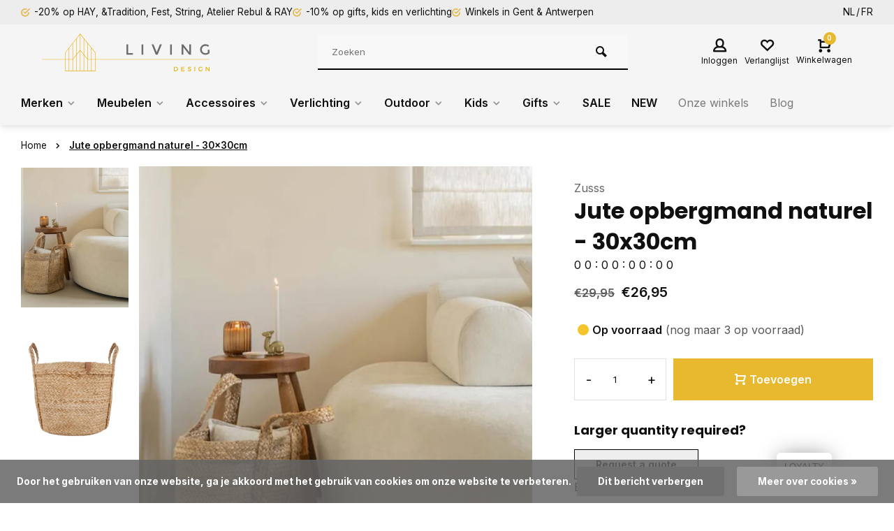

--- FILE ---
content_type: text/html;charset=utf-8
request_url: https://www.livingdesign.be/nl/jute-opbergmand-30x30cm-naturel-zusss.html
body_size: 29613
content:
<!DOCTYPE html>
<html lang="nl">
<head>  
  












<meta charset="utf-8"/>
<!-- [START] 'blocks/head.rain' -->
<!--

  (c) 2008-2025 Lightspeed Netherlands B.V.
  http://www.lightspeedhq.com
  Generated: 30-11-2025 @ 20:23:30

-->
<link rel="canonical" href="https://www.livingdesign.be/nl/jute-opbergmand-30x30cm-naturel-zusss.html"/>
<link rel="alternate" href="https://www.livingdesign.be/nl/index.rss" type="application/rss+xml" title="Nieuwe producten"/>
<link href="https://cdn.webshopapp.com/assets/cookielaw.css?2025-02-20" rel="stylesheet" type="text/css"/>
<meta name="robots" content="noodp,noydir"/>
<meta name="google-site-verification" content="C9Jxj8U8joPH_xTW9MG6s5i5UWAYH5pWYrlwUDmOu80"/>
<meta property="og:url" content="https://www.livingdesign.be/nl/jute-opbergmand-30x30cm-naturel-zusss.html?source=facebook"/>
<meta property="og:site_name" content="Livingdesign"/>
<meta property="og:title" content="Jute opbergmand 30x30cm naturel - Zusss"/>
<meta property="og:description" content="De jute opbergmand van Zusss een must-have item dat je op verschillende manieren kan gebruiken! Ontdek het hier!"/>
<meta property="og:image" content="https://cdn.webshopapp.com/shops/244132/files/429560010/zusss-jute-opbergmand-naturel-30x30cm.jpg"/>
<script src="https://app.dmws.plus/shop-assets/244132/dmws-plus-loader.js?id=87b8d34762164fb79f2447297e76e88d"></script>
<script>
(function(w,d,s,l,i){w[l]=w[l]||[];w[l].push({'gtm.start':
new Date().getTime(),event:'gtm.js'});var f=d.getElementsByTagName(s)[0],
j=d.createElement(s),dl=l!='dataLayer'?'&l='+l:'';j.async=true;j.src=
'https://www.googletagmanager.com/gtm.js?id='+i+dl;f.parentNode.insertBefore(j,f);
})(window,document,'script','dataLayer','GTM-PR4C5TK');
</script>
<script>
<!--Start of Tawk.to Script-->
<script type="text/javascript">
var Tawk_API=Tawk_API||{}, Tawk_LoadStart=new Date();
(function(){
var s1=document.createElement("script"),s0=document.getElementsByTagName("script")[0];
s1.async=true;
s1.src='https://embed.tawk.to/64511c854247f20fefeeedec/1gvedeqpo';
s1.charset='UTF-8';
s1.setAttribute('crossorigin','*');
s0.parentNode.insertBefore(s1,s0);
})();
</script>
<!--End of Tawk.to Script-->
</script>
<!--[if lt IE 9]>
<script src="https://cdn.webshopapp.com/assets/html5shiv.js?2025-02-20"></script>
<![endif]-->
<!-- [END] 'blocks/head.rain' -->
<meta http-equiv="X-UA-Compatible" content="IE=edge" />
<title>Jute opbergmand 30x30cm naturel - Zusss - Livingdesign</title>
<meta name="description" content="De jute opbergmand van Zusss een must-have item dat je op verschillende manieren kan gebruiken! Ontdek het hier!">
<meta name="keywords" content="opbergmand">
<meta name="MobileOptimized" content="320">
<meta name="HandheldFriendly" content="true">
<meta name="viewport" content="width=device-width, initial-scale=1, minimum-scale=1, maximum-scale=5">
<meta name="author" content="https://www.webdinge.nl/">
<link rel="preload" href="https://fonts.googleapis.com/css2?family=Poppins:wght@400;600;700;800;900&amp;family=Inter:wght@400;600;700;800;900&display=swap" as="style">
<link rel="preconnect" href="//cdn.webshopapp.com/" crossorigin>
<link rel="preconnect" href="https://fonts.googleapis.com">
<link rel="preconnect" href="https://fonts.gstatic.com" crossorigin>
<link rel="dns-prefetch" href="//cdn.webshopapp.com/">	
<link rel="dns-prefetch" href="https://fonts.googleapis.com">
<link rel="dns-prefetch" href="https://fonts.gstatic.com" crossorigin>  
<link rel="preload" as="style" href="https://cdn.webshopapp.com/shops/244132/themes/177795/assets/deviant-functions.css?20251128113237">
<link rel="preload" as="style" href="https://cdn.webshopapp.com/shops/244132/themes/177795/assets/theme-deviant.css?20251128113237">
<link rel="preload" as="script" href="https://cdn.webshopapp.com/shops/244132/themes/177795/assets/deviant-functions.js?20251128113237">
<link rel="preload" as="script" href="https://cdn.webshopapp.com/shops/244132/themes/177795/assets/theme-deviant.js?20251128113237">
<link rel="shortcut icon" href="https://cdn.webshopapp.com/shops/244132/themes/177795/v/869567/assets/favicon.ico?20210916174212" type="image/x-icon" />
<link href='https://fonts.googleapis.com/css2?family=Poppins:wght@400;600;700;800;900&amp;family=Inter:wght@400;600;700;800;900&display=swap' rel='stylesheet' type='text/css'>
<link rel="stylesheet" href="https://cdn.webshopapp.com/shops/244132/themes/177795/assets/deviant-functions.css?20251128113237" />
<link rel="stylesheet" href="https://cdn.webshopapp.com/shops/244132/themes/177795/assets/theme-deviant.css?20251128113237" />

<script src="https://cdn.webshopapp.com/shops/244132/themes/177795/assets/jquery-3-5-1-min.js?20251128113237"></script>
<script>
 window.lazySizesConfig = window.lazySizesConfig || {};
 window.lazySizesConfig.lazyClass = 'lazy';
 document.addEventListener('lazybeforeunveil', function(e){
    var bg = e.target.getAttribute('data-bg');
    if(bg){
        e.target.style.backgroundImage = 'url(' + bg + ')';
    }
});
</script>
<script type="application/ld+json">
{
  "@context": "https://schema.org/",
  "@type": "Organization",
  "url": "https://www.livingdesign.be/nl/",
  "name": "Livingdesign",
  "legalName": "Livingdesign",
  "description": "De jute opbergmand van Zusss een must-have item dat je op verschillende manieren kan gebruiken! Ontdek het hier!",
  "logo": "https://cdn.webshopapp.com/shops/244132/themes/177795/assets/logo.png?20251128113237",
  "image": "https://cdn.webshopapp.com/shops/244132/themes/177795/assets/banner1.png?20251128113237",
  "contactPoint": {
    "@type": "ContactPoint",
    "contactType": "Customer service",
    "telephone": "+32 (0)9 273 98 80"
  },
  "address": {
    "@type": "PostalAddress",
    "streetAddress": "Deinsesteenweg 94",
    "addressLocality": "Drongen (Gent)",
    "addressRegion": "",
    "postalCode": "9031",
    "addressCountry": "België"
  }
}
</script>
<!-- TrustBox script -->
<script type="text/javascript" src="//widget.trustpilot.com/bootstrap/v5/tp.widget.bootstrap.min.js" async></script>
<!-- End TrustBox script -->
</head>  
<body>
				  
  

<div class="main-container two-lines">
  <div id="top">
  <div class="top container flex flex-align-center flex-between">
    <div class="usp-car swiper-container normal is-mobile" id="carousel2027701269" data-sw-items="[4,2,1]" data-sw-mobile="true" data-sw-mobile-auto="true">
      <div class="swiper-wrapper">
                              <div class="usp swiper-slide ">
             <a href="https://www.livingdesign.be/nl/merken/hay/" title="-20% op HAY, &amp;Tradition, Fest, String, Atelier Rebul &amp; RAY">             <i class="icon-check-circle icon_w_text"></i>
             <span class="usp-text">
               -20% op HAY, &Tradition, Fest, String, Atelier Rebul & RAY
               <span class="usp-subtext"></span>
             </span>
            </a>           </div>
                                       <div class="usp swiper-slide ">
             <a href="https://www.livingdesign.be/nl/accessoires/bestseller-accessoires/" title="-10% op gifts, kids en verlichting">             <i class="icon-check-circle icon_w_text"></i>
             <span class="usp-text">
               -10% op gifts, kids en verlichting
               <span class="usp-subtext"></span>
             </span>
            </a>           </div>
                                       <div class="usp swiper-slide ">
             <a href="https://www.livingdesign.be/nl/service/about/" title="Winkels in Gent &amp; Antwerpen">             <i class="icon-check-circle icon_w_text"></i>
             <span class="usp-text">
               Winkels in Gent & Antwerpen
               <span class="usp-subtext"></span>
             </span>
            </a>           </div>
                                       <div class="usp swiper-slide hidden-desktop hidden-tab-ls">
             <a href="https://www.livingdesign.be/nl/service/about/" title="-20% HAY Dining Campaign">             <i class="icon-check-circle icon_w_text"></i>
             <span class="usp-text">
               -20% HAY Dining Campaign
               <span class="usp-subtext"></span>
             </span>
            </a>           </div>
                  
      </div>
    </div>
        <!-- TrustBox widget - Micro Review Count -->
    <div class="trustpilot-widget" data-locale="nl-NL" data-template-id="5419b6a8b0d04a076446a9ad" data-businessunit-id="54f8706f0000ff00057dd9a9" data-style-height="24px" data-style-width="100%" data-theme="light" data-style-alignment="center">
      <a href="https://nl.trustpilot.com/review/www.livingdesign.be" target="_blank" rel="noopener">Trustpilot</a>
    </div>
    <!-- End TrustBox widget -->

                <div class="settings langs visible-desktop">
      <div class="select-dropdown flex flex-align-center flex-between">
            
  <a href="https://www.livingdesign.be/nl/go/product/143586713" lang="nl" title="Nederlands">NL</a>
  <a href="https://www.livingdesign.be/fr/go/product/143586713" lang="fr" title="Français">FR</a>
              </div>
    </div>
      </div>
</div>
<header id="header" >
    <div class="inner-head logo_ll">
   <div class="header flex flex-align-center flex-between container">
        <div class="logo ">
     <a href="https://www.livingdesign.be/nl/" title="Livingdesign" >
                	<img src="https://cdn.webshopapp.com/shops/326258/files/378330819/ld-logo-svg.svg" alt="Livingdesign" width="240" height="60"  class="visible-mobile visible-tablet" />
                         	<img src="https://cdn.webshopapp.com/shops/326258/files/378330819/ld-logo-svg.svg" alt="Livingdesign" width="240" height="60"  class="visible-desktop" />
               </a>
    </div>
            <div class="search search-desk flex1 visible-desktop">
     <form action="https://www.livingdesign.be/nl/search/" method="get">
        <div class="clearable-input flex">
           <input type="text" name="q" class="search-query" autocomplete="off" placeholder="Zoeken" value="" />
           <span class="clear-search btn-round small hidden-desktop" data-clear-input><i class="icon-remove"></i></span>
           <button type="submit" class="btn"><i class="icon-search"></i></button>
        </div>
      </form> 
      <div class="autocomplete dropdown-menu" role="menu">
        <div class="products container grid grid-6"></div>
       	<div class="notfound">Geen producten gevonden</div>
        <div class="more"><a class="banner-btn trans livesearch" href="#">Bekijk alle resultaten <span>(0)</span></a></div>
    	</div>
    </div>
               <div class="tools-wrap flex flex-align-center ">
            <div class="tool myacc">
        <div class="select-dropdown">
                     <a class="flex flex-column flex-align-center" data-fancybox="" data-src="#popup-login" data-options='{"touch" : false, "modal" : false}' href="javascript:;">
            <i class="icon-users"></i>
            <span class="small-lable  visible-desktop">Inloggen</span>
          </a>
                  </div>
      </div>
      <div class="tool wishlist">
                <a class="flex flex-column flex-align-center" data-fancybox="" data-src="#popup-login" data-options='{"touch" : false, "modal" : false}' href="javascript:;">
          <i class="icon-heart"></i>
          <span class="small-lable  visible-desktop">Verlanglijst</span>
        </a>
              </div>
      <div class="tool mini-cart">
        <div class="select-dropdown">
          <a href="https://www.livingdesign.be/nl/cart/" class="flex flex-column flex-align-center">
                                    <span class="i-wrap">          
              <span class="ccnt">0</span>
              <i class="icon-cart-modern"></i>
            </span>
            <span class="small-lable visible-desktop">Winkelwagen</span>
          </a>
          <div class="dropdown-menu keep-open" role="menu"><div class="pleasewait">
<svg width="100px"  height="100px"  xmlns="http://www.w3.org/2000/svg" viewBox="0 0 100 100" preserveAspectRatio="xMidYMid" class="lds-eclipse" style="background: rgba(0, 0, 0, 0) none repeat scroll 0% 0%;"><path ng-attr-d="" ng-attr-fill="" stroke="none" d="M10 50A40 40 0 0 0 90 50A40 42 0 0 1 10 50" fill="#ff5000"><animateTransform attributeName="transform" type="rotate" calcMode="linear" values="0 50 51;360 50 51" keyTimes="0;1" dur="1s" begin="0s" repeatCount="indefinite"></animateTransform></path></svg>
</div><div class="title">Winkelwagen<span class="close-cart btn-round small visible-mobile visible-tablet"><i class="icon-remove"></i></span></div>
  <div class="widget_content flex flex-column">
    
<div class="item no-products ">U heeft geen artikelen in uw winkelwagen</div> 
 </div>
 <div class="cart-info show">
  <div class="total">
         <div class="shipc flex flex-align-center flex-between">
       <span>Bedrag tot gratis verzending:</span> 
       <span class="color-green">€40,00</span>
     </div>
       <div class="shipc flex flex-align-center flex-between">
    <span>Totaal:</span>
    <span class="amount">€0,00</span>
   </div>
   <a href="https://www.livingdesign.be/nl/checkout/" class="btn btn1" title="Bestellen">Bestellen</a>
   <a href="https://www.livingdesign.be/nl/cart/" title="Bewerk winkelmandje" class="view-cart btn btn3">Bewerk winkelmandje</a>
  </div>
</div></div>
        </div>
      </div>
    </div>
     </div>
  <nav id="menu" class="nav list-inline menu_style1 visible-desktop"><div class="container"><ul class="menu list-inline">
    
   <li class="item sub  brands-menu ">
    <a href="https://www.livingdesign.be/nl/merken/" title="Merken">Merken<i class="hidden-tab-ls icon-small-down"></i></a>
         <div class="dropdown-menu mega-menu">
      <div class="container flex ">
        <div class="flex flex-wrap men-cont-wrap col-flow">
          <ul class="grid-columns">
                              <li class="col_4">
            <a class="" href="https://www.livingdesign.be/nl/merken/tradition/" title="&amp;Tradition">&amp;Tradition</a>
          </li>
                   <li class="col_4">
            <a class="" href="https://www.livingdesign.be/nl/merken/atelier-pierre/" title="Atelier Pierre">Atelier Pierre</a>
          </li>
                   <li class="col_4">
            <a class="" href="https://www.livingdesign.be/nl/merken/atelier-rebul/" title="Atelier Rebul">Atelier Rebul</a>
          </li>
                   <li class="col_4">
            <a class="" href="https://www.livingdesign.be/nl/merken/bongusta/" title="Bongusta">Bongusta</a>
          </li>
                   <li class="col_4">
            <a class="" href="https://www.livingdesign.be/nl/merken/fatboy/" title="Fatboy">Fatboy</a>
          </li>
                   <li class="col_4">
            <a class="" href="https://www.livingdesign.be/nl/merken/fermliving/" title="Fermliving">Fermliving</a>
          </li>
                   <li class="col_4">
            <a class="" href="https://www.livingdesign.be/nl/merken/fest/" title="FEST">FEST</a>
          </li>
                   <li class="col_4">
            <a class="" href="https://www.livingdesign.be/nl/merken/hay/" title="HAY">HAY</a>
          </li>
                   <li class="col_4">
            <a class="" href="https://www.livingdesign.be/nl/merken/hk-living/" title="HK Living">HK Living</a>
          </li>
                   <li class="col_4">
            <a class="" href="https://www.livingdesign.be/nl/merken/houe/" title="Houe">Houe</a>
          </li>
                   <li class="col_4">
            <a class="" href="https://www.livingdesign.be/nl/merken/ligne-roset/" title="Ligne Roset">Ligne Roset</a>
          </li>
                   <li class="col_4">
            <a class="" href="https://www.livingdesign.be/nl/merken/lorena-canals/" title="Lorena Canals">Lorena Canals</a>
          </li>
                   <li class="col_4">
            <a class="" href="https://www.livingdesign.be/nl/merken/mad-about-mats/" title="Mad About Mats">Mad About Mats</a>
          </li>
                   <li class="col_4">
            <a class="" href="https://www.livingdesign.be/nl/merken/marie-stella-maris/" title="Marie-Stella-Maris">Marie-Stella-Maris</a>
          </li>
                   <li class="col_4">
            <a class="" href="https://www.livingdesign.be/nl/merken/meraki/" title="Meraki">Meraki</a>
          </li>
                   <li class="col_4">
            <a class="" href="https://www.livingdesign.be/nl/merken/muller-van-severen/" title="Muller Van Severen">Muller Van Severen</a>
          </li>
                   <li class="col_4">
            <a class="" href="https://www.livingdesign.be/nl/merken/muuto/" title="Muuto">Muuto</a>
          </li>
                   <li class="col_4">
            <a class="" href="https://www.livingdesign.be/nl/merken/o-my-bag/" title="O MY BAG">O MY BAG</a>
          </li>
                   <li class="col_4">
            <a class="" href="https://www.livingdesign.be/nl/merken/paveau/" title="Paveau">Paveau</a>
          </li>
                   <li class="col_4">
            <a class="" href="https://www.livingdesign.be/nl/merken/petite-friture/" title="Petite Friture ">Petite Friture </a>
          </li>
                   <li class="col_4">
            <a class="" href="https://www.livingdesign.be/nl/merken/ray/" title="Ray">Ray</a>
          </li>
                   <li class="col_4">
            <a class="" href="https://www.livingdesign.be/nl/merken/roolf-living/" title="Roolf Living">Roolf Living</a>
          </li>
                   <li class="col_4">
            <a class="" href="https://www.livingdesign.be/nl/merken/serax/" title="Serax">Serax</a>
          </li>
                   <li class="col_4">
            <a class="" href="https://www.livingdesign.be/nl/merken/stapelstein/" title="Stapelstein">Stapelstein</a>
          </li>
                   <li class="col_4">
            <a class="" href="https://www.livingdesign.be/nl/merken/stelton/" title="Stelton">Stelton</a>
          </li>
                   <li class="col_4">
            <a class="" href="https://www.livingdesign.be/nl/merken/string/" title="String">String</a>
          </li>
                   <li class="col_4">
            <a class="" href="https://www.livingdesign.be/nl/merken/studio-henk/" title="Studio Henk">Studio Henk</a>
          </li>
                   <li class="col_4">
            <a class="" href="https://www.livingdesign.be/nl/merken/valerie-objects/" title="Valerie Objects">Valerie Objects</a>
          </li>
                   <li class="col_4">
            <a class="" href="https://www.livingdesign.be/nl/merken/wellmark/" title="Wellmark">Wellmark</a>
          </li>
                   <li class="col_4">
            <a class="" href="https://www.livingdesign.be/nl/merken/weltevree/" title="Weltevree">Weltevree</a>
          </li>
                   <li class="col_4">
            <a class="" href="https://www.livingdesign.be/nl/merken/and-others/" title="... and others">... and others</a>
          </li>
                  </ul>
        </div>
              </div>
    </div>
      
  </li>
    
   <li class="item sub  ">
    <a href="https://www.livingdesign.be/nl/meubelen/" title="Meubelen">Meubelen<i class="hidden-tab-ls icon-small-down"></i></a>
        <div class="dropdown-menu">
      <ul>
                <li>

         <a class="flex flex-between flex-align-center" href="https://www.livingdesign.be/nl/meubelen/bestseller-meubelen/" title="Bestseller meubelen">Bestseller meubelen</a>
                  </li>
                <li>

         <a class="flex flex-between flex-align-center" href="https://www.livingdesign.be/nl/meubelen/barkrukken/" title="Barkrukken">Barkrukken</a>
                  </li>
                <li>

         <a class="flex flex-between flex-align-center" href="https://www.livingdesign.be/nl/meubelen/stoelen/" title="Stoelen">Stoelen<i class="hidden-tab-ls icon-small-right"></i></a>
                    <ul class="dropdown-menu ss">
            <li class="sub-item-title">Stoelen</li>
                         <li><a class="flex flex-between flex-align-center" href="https://www.livingdesign.be/nl/meubelen/stoelen/eetkamerstoelen/" title="Eetkamerstoelen">Eetkamerstoelen</a>
                          
            </li>
                         <li><a class="flex flex-between flex-align-center" href="https://www.livingdesign.be/nl/meubelen/stoelen/bureaustoelen/" title="Bureaustoelen">Bureaustoelen</a>
                          
            </li>
                         <li><a class="flex flex-between flex-align-center" href="https://www.livingdesign.be/nl/meubelen/stoelen/krukken-banken/" title="Krukken &amp; banken">Krukken &amp; banken</a>
                          
            </li>
                        <li class="cat-l"><a href="https://www.livingdesign.be/nl/meubelen/stoelen/" title="Stoelen" class="btn btn3">Bekijk alles</a></li>
          </ul>
                  </li>
                <li>

         <a class="flex flex-between flex-align-center" href="https://www.livingdesign.be/nl/meubelen/tafels/" title="Tafels">Tafels<i class="hidden-tab-ls icon-small-right"></i></a>
                    <ul class="dropdown-menu ss">
            <li class="sub-item-title">Tafels</li>
                         <li><a class="flex flex-between flex-align-center" href="https://www.livingdesign.be/nl/meubelen/tafels/eettafels/" title="Eettafels">Eettafels</a>
                          
            </li>
                         <li><a class="flex flex-between flex-align-center" href="https://www.livingdesign.be/nl/meubelen/tafels/bureautafels/" title="Bureautafels">Bureautafels</a>
                          
            </li>
                        <li class="cat-l"><a href="https://www.livingdesign.be/nl/meubelen/tafels/" title="Tafels" class="btn btn3">Bekijk alles</a></li>
          </ul>
                  </li>
                <li>

         <a class="flex flex-between flex-align-center" href="https://www.livingdesign.be/nl/meubelen/zetels-sofas/" title="Zetels - Sofa&#039;s">Zetels - Sofa&#039;s</a>
                  </li>
                <li>

         <a class="flex flex-between flex-align-center" href="https://www.livingdesign.be/nl/meubelen/salon-bijzettafels/" title="Salon- &amp; bijzettafels">Salon- &amp; bijzettafels</a>
                  </li>
                <li>

         <a class="flex flex-between flex-align-center" href="https://www.livingdesign.be/nl/meubelen/fauteuils-loungestoelen/" title="Fauteuils &amp; loungestoelen">Fauteuils &amp; loungestoelen<i class="hidden-tab-ls icon-small-right"></i></a>
                    <ul class="dropdown-menu ss">
            <li class="sub-item-title">Fauteuils &amp; loungestoelen</li>
                         <li><a class="flex flex-between flex-align-center" href="https://www.livingdesign.be/nl/meubelen/fauteuils-loungestoelen/zitzakken-poefs/" title="Zitzakken &amp; poefs">Zitzakken &amp; poefs</a>
                          
            </li>
                         <li><a class="flex flex-between flex-align-center" href="https://www.livingdesign.be/nl/meubelen/fauteuils-loungestoelen/fauteuils-loungechairs/" title="Fauteuils &amp; loungechairs">Fauteuils &amp; loungechairs</a>
                          
            </li>
                        <li class="cat-l"><a href="https://www.livingdesign.be/nl/meubelen/fauteuils-loungestoelen/" title="Fauteuils &amp; loungestoelen" class="btn btn3">Bekijk alles</a></li>
          </ul>
                  </li>
                <li>

         <a class="flex flex-between flex-align-center" href="https://www.livingdesign.be/nl/meubelen/kasten-wandrekken/" title="Kasten &amp; wandrekken">Kasten &amp; wandrekken<i class="hidden-tab-ls icon-small-right"></i></a>
                    <ul class="dropdown-menu ss">
            <li class="sub-item-title">Kasten &amp; wandrekken</li>
                         <li><a class="flex flex-between flex-align-center" href="https://www.livingdesign.be/nl/meubelen/kasten-wandrekken/bureaukasten-accessoires/" title="Bureaukasten &amp; accessoires">Bureaukasten &amp; accessoires</a>
                          
            </li>
                         <li><a class="flex flex-between flex-align-center" href="https://www.livingdesign.be/nl/meubelen/kasten-wandrekken/kasten/" title="Kasten">Kasten</a>
                          
            </li>
                         <li><a class="flex flex-between flex-align-center" href="https://www.livingdesign.be/nl/meubelen/kasten-wandrekken/wandrekken/" title="Wandrekken">Wandrekken</a>
                          
            </li>
                        <li class="cat-l"><a href="https://www.livingdesign.be/nl/meubelen/kasten-wandrekken/" title="Kasten &amp; wandrekken" class="btn btn3">Bekijk alles</a></li>
          </ul>
                  </li>
                <li>

         <a class="flex flex-between flex-align-center" href="https://www.livingdesign.be/nl/meubelen/onderhoudsproducten/" title="Onderhoudsproducten">Onderhoudsproducten<i class="hidden-tab-ls icon-small-right"></i></a>
                    <ul class="dropdown-menu ss">
            <li class="sub-item-title">Onderhoudsproducten</li>
                         <li><a class="flex flex-between flex-align-center" href="https://www.livingdesign.be/nl/meubelen/onderhoudsproducten/tafels/" title="Tafels">Tafels</a>
                          
            </li>
                         <li><a class="flex flex-between flex-align-center" href="https://www.livingdesign.be/nl/meubelen/onderhoudsproducten/zetels/" title="Zetels">Zetels</a>
                          
            </li>
                        <li class="cat-l"><a href="https://www.livingdesign.be/nl/meubelen/onderhoudsproducten/" title="Onderhoudsproducten" class="btn btn3">Bekijk alles</a></li>
          </ul>
                  </li>
                <li class="cat-l"><a href="https://www.livingdesign.be/nl/meubelen/" title="Meubelen" class="btn btn3">Bekijk alles</a></li>
      </ul>
    </div>
      
  </li>
    
   <li class="item sub  ">
    <a href="https://www.livingdesign.be/nl/accessoires/" title="Accessoires">Accessoires<i class="hidden-tab-ls icon-small-down"></i></a>
        <div class="dropdown-menu">
      <ul>
                <li>

         <a class="flex flex-between flex-align-center" href="https://www.livingdesign.be/nl/accessoires/bestseller-accessoires/" title="Bestseller accessoires">Bestseller accessoires</a>
                  </li>
                <li>

         <a class="flex flex-between flex-align-center" href="https://www.livingdesign.be/nl/accessoires/kerst/" title="KERST">KERST</a>
                  </li>
                <li>

         <a class="flex flex-between flex-align-center" href="https://www.livingdesign.be/nl/accessoires/badkamer/" title="Badkamer">Badkamer<i class="hidden-tab-ls icon-small-right"></i></a>
                    <ul class="dropdown-menu ss">
            <li class="sub-item-title">Badkamer</li>
                         <li><a class="flex flex-between flex-align-center" href="https://www.livingdesign.be/nl/accessoires/badkamer/badtextiel/" title="Badtextiel">Badtextiel<i class="icon-small-right"></i></a>
                            <ul class="dropdown-menu sss">
                <li class="sub-item-title">Badtextiel</li>
                                 <li><a class="flex flex-between flex-align-center" href="https://www.livingdesign.be/nl/accessoires/badkamer/badtextiel/handdoeken/" title="Handdoeken">Handdoeken</a></li>
                                 <li><a class="flex flex-between flex-align-center" href="https://www.livingdesign.be/nl/accessoires/badkamer/badtextiel/badjassen/" title="Badjassen">Badjassen</a></li>
                                 <li><a class="flex flex-between flex-align-center" href="https://www.livingdesign.be/nl/accessoires/badkamer/badtextiel/badmatten/" title="Badmatten">Badmatten</a></li>
                                <li class="cat-l"><a href="https://www.livingdesign.be/nl/accessoires/badkamer/badtextiel/" title="Badtextiel" class="btn btn3">Bekijk alles</a></li>
              </ul>
                         
            </li>
                         <li><a class="flex flex-between flex-align-center" href="https://www.livingdesign.be/nl/accessoires/badkamer/verzorging/" title="Verzorging">Verzorging<i class="icon-small-right"></i></a>
                            <ul class="dropdown-menu sss">
                <li class="sub-item-title">Verzorging</li>
                                 <li><a class="flex flex-between flex-align-center" href="https://www.livingdesign.be/nl/accessoires/badkamer/verzorging/skin-suncare/" title="Skin- &amp; suncare">Skin- &amp; suncare</a></li>
                                 <li><a class="flex flex-between flex-align-center" href="https://www.livingdesign.be/nl/accessoires/badkamer/verzorging/handzepen-lotions/" title="Handzepen &amp; lotions">Handzepen &amp; lotions</a></li>
                                 <li><a class="flex flex-between flex-align-center" href="https://www.livingdesign.be/nl/accessoires/badkamer/verzorging/bad-douche/" title="Bad &amp; douche">Bad &amp; douche</a></li>
                                <li class="cat-l"><a href="https://www.livingdesign.be/nl/accessoires/badkamer/verzorging/" title="Verzorging" class="btn btn3">Bekijk alles</a></li>
              </ul>
                         
            </li>
                         <li><a class="flex flex-between flex-align-center" href="https://www.livingdesign.be/nl/accessoires/badkamer/toilettassen/" title="Toilettassen">Toilettassen</a>
                          
            </li>
                         <li><a class="flex flex-between flex-align-center" href="https://www.livingdesign.be/nl/accessoires/badkamer/badkameraccessoires/" title="Badkameraccessoires">Badkameraccessoires</a>
                          
            </li>
                         <li><a class="flex flex-between flex-align-center" href="https://www.livingdesign.be/nl/accessoires/badkamer/spiegels/" title="Spiegels">Spiegels</a>
                          
            </li>
                        <li class="cat-l"><a href="https://www.livingdesign.be/nl/accessoires/badkamer/" title="Badkamer" class="btn btn3">Bekijk alles</a></li>
          </ul>
                  </li>
                <li>

         <a class="flex flex-between flex-align-center" href="https://www.livingdesign.be/nl/accessoires/geuren/" title="Geuren">Geuren<i class="hidden-tab-ls icon-small-right"></i></a>
                    <ul class="dropdown-menu ss">
            <li class="sub-item-title">Geuren</li>
                         <li><a class="flex flex-between flex-align-center" href="https://www.livingdesign.be/nl/accessoires/geuren/geurstokjes/" title="Geurstokjes">Geurstokjes</a>
                          
            </li>
                         <li><a class="flex flex-between flex-align-center" href="https://www.livingdesign.be/nl/accessoires/geuren/geurkaarsen/" title="Geurkaarsen">Geurkaarsen</a>
                          
            </li>
                         <li><a class="flex flex-between flex-align-center" href="https://www.livingdesign.be/nl/accessoires/geuren/room-sprays-parfums/" title="Room sprays &amp; parfums">Room sprays &amp; parfums</a>
                          
            </li>
                        <li class="cat-l"><a href="https://www.livingdesign.be/nl/accessoires/geuren/" title="Geuren" class="btn btn3">Bekijk alles</a></li>
          </ul>
                  </li>
                <li>

         <a class="flex flex-between flex-align-center" href="https://www.livingdesign.be/nl/accessoires/deurmatten/" title="Deurmatten">Deurmatten</a>
                  </li>
                <li>

         <a class="flex flex-between flex-align-center" href="https://www.livingdesign.be/nl/accessoires/kapstokken-haken/" title="Kapstokken &amp; haken">Kapstokken &amp; haken</a>
                  </li>
                <li>

         <a class="flex flex-between flex-align-center" href="https://www.livingdesign.be/nl/accessoires/interieuraccessoires/" title="Interieuraccessoires">Interieuraccessoires<i class="hidden-tab-ls icon-small-right"></i></a>
                    <ul class="dropdown-menu ss">
            <li class="sub-item-title">Interieuraccessoires</li>
                         <li><a class="flex flex-between flex-align-center" href="https://www.livingdesign.be/nl/accessoires/interieuraccessoires/bloempotten/" title="Bloempotten">Bloempotten</a>
                          
            </li>
                         <li><a class="flex flex-between flex-align-center" href="https://www.livingdesign.be/nl/accessoires/interieuraccessoires/kaarsen-kandelaars/" title="Kaarsen &amp; kandelaars">Kaarsen &amp; kandelaars<i class="icon-small-right"></i></a>
                            <ul class="dropdown-menu sss">
                <li class="sub-item-title">Kaarsen &amp; kandelaars</li>
                                 <li><a class="flex flex-between flex-align-center" href="https://www.livingdesign.be/nl/accessoires/interieuraccessoires/kaarsen-kandelaars/kaarsen/" title="Kaarsen">Kaarsen</a></li>
                                 <li><a class="flex flex-between flex-align-center" href="https://www.livingdesign.be/nl/accessoires/interieuraccessoires/kaarsen-kandelaars/kandelaars/" title="Kandelaars">Kandelaars</a></li>
                                 <li><a class="flex flex-between flex-align-center" href="https://www.livingdesign.be/nl/accessoires/interieuraccessoires/kaarsen-kandelaars/olielampen/" title="Olielampen">Olielampen</a></li>
                                <li class="cat-l"><a href="https://www.livingdesign.be/nl/accessoires/interieuraccessoires/kaarsen-kandelaars/" title="Kaarsen &amp; kandelaars" class="btn btn3">Bekijk alles</a></li>
              </ul>
                         
            </li>
                         <li><a class="flex flex-between flex-align-center" href="https://www.livingdesign.be/nl/accessoires/interieuraccessoires/kratjes/" title="Kratjes">Kratjes</a>
                          
            </li>
                         <li><a class="flex flex-between flex-align-center" href="https://www.livingdesign.be/nl/accessoires/interieuraccessoires/kussens/" title="Kussens">Kussens</a>
                          
            </li>
                         <li><a class="flex flex-between flex-align-center" href="https://www.livingdesign.be/nl/accessoires/interieuraccessoires/plaids/" title="Plaids">Plaids</a>
                          
            </li>
                         <li><a class="flex flex-between flex-align-center" href="https://www.livingdesign.be/nl/accessoires/interieuraccessoires/vazen/" title="Vazen">Vazen<i class="icon-small-right"></i></a>
                            <ul class="dropdown-menu sss">
                <li class="sub-item-title">Vazen</li>
                                 <li><a class="flex flex-between flex-align-center" href="https://www.livingdesign.be/nl/accessoires/interieuraccessoires/vazen/zijden-bloemen/" title="Zijden bloemen">Zijden bloemen</a></li>
                                <li class="cat-l"><a href="https://www.livingdesign.be/nl/accessoires/interieuraccessoires/vazen/" title="Vazen" class="btn btn3">Bekijk alles</a></li>
              </ul>
                         
            </li>
                         <li><a class="flex flex-between flex-align-center" href="https://www.livingdesign.be/nl/accessoires/interieuraccessoires/wanddecoratie/" title="Wanddecoratie">Wanddecoratie</a>
                          
            </li>
                        <li class="cat-l"><a href="https://www.livingdesign.be/nl/accessoires/interieuraccessoires/" title="Interieuraccessoires" class="btn btn3">Bekijk alles</a></li>
          </ul>
                  </li>
                <li>

         <a class="flex flex-between flex-align-center" href="https://www.livingdesign.be/nl/accessoires/koken-tafelen/" title="Koken &amp; tafelen">Koken &amp; tafelen<i class="hidden-tab-ls icon-small-right"></i></a>
                    <ul class="dropdown-menu ss">
            <li class="sub-item-title">Koken &amp; tafelen</li>
                         <li><a class="flex flex-between flex-align-center" href="https://www.livingdesign.be/nl/accessoires/koken-tafelen/dienbladen-snijplanken/" title="Dienbladen &amp; snijplanken">Dienbladen &amp; snijplanken</a>
                          
            </li>
                         <li><a class="flex flex-between flex-align-center" href="https://www.livingdesign.be/nl/accessoires/koken-tafelen/keuken-tafelaccessoires/" title="Keuken- &amp; tafelaccessoires">Keuken- &amp; tafelaccessoires</a>
                          
            </li>
                         <li><a class="flex flex-between flex-align-center" href="https://www.livingdesign.be/nl/accessoires/koken-tafelen/keukenopbergers-schoonmaken/" title="Keukenopbergers &amp; schoonmaken">Keukenopbergers &amp; schoonmaken</a>
                          
            </li>
                         <li><a class="flex flex-between flex-align-center" href="https://www.livingdesign.be/nl/accessoires/koken-tafelen/peper-zoutmolens/" title="Peper- &amp; zoutmolens">Peper- &amp; zoutmolens</a>
                          
            </li>
                         <li><a class="flex flex-between flex-align-center" href="https://www.livingdesign.be/nl/accessoires/koken-tafelen/servies-tableware/" title="Servies - tableware">Servies - tableware<i class="icon-small-right"></i></a>
                            <ul class="dropdown-menu sss">
                <li class="sub-item-title">Servies - tableware</li>
                                 <li><a class="flex flex-between flex-align-center" href="https://www.livingdesign.be/nl/accessoires/koken-tafelen/servies-tableware/bestek/" title="Bestek">Bestek</a></li>
                                 <li><a class="flex flex-between flex-align-center" href="https://www.livingdesign.be/nl/accessoires/koken-tafelen/servies-tableware/borden-schalen-kommetjes/" title="Borden, schalen &amp; kommetjes">Borden, schalen &amp; kommetjes</a></li>
                                 <li><a class="flex flex-between flex-align-center" href="https://www.livingdesign.be/nl/accessoires/koken-tafelen/servies-tableware/glazen/" title="Glazen">Glazen</a></li>
                                 <li><a class="flex flex-between flex-align-center" href="https://www.livingdesign.be/nl/accessoires/koken-tafelen/servies-tableware/koffietassen-bekers/" title="Koffietassen &amp; bekers">Koffietassen &amp; bekers</a></li>
                                <li class="cat-l"><a href="https://www.livingdesign.be/nl/accessoires/koken-tafelen/servies-tableware/" title="Servies - tableware" class="btn btn3">Bekijk alles</a></li>
              </ul>
                         
            </li>
                         <li><a class="flex flex-between flex-align-center" href="https://www.livingdesign.be/nl/accessoires/koken-tafelen/water-en-drinkflessen/" title="Water- en drinkflessen">Water- en drinkflessen</a>
                          
            </li>
                        <li class="cat-l"><a href="https://www.livingdesign.be/nl/accessoires/koken-tafelen/" title="Koken &amp; tafelen" class="btn btn3">Bekijk alles</a></li>
          </ul>
                  </li>
                <li>

         <a class="flex flex-between flex-align-center" href="https://www.livingdesign.be/nl/accessoires/beddengoed/" title="Beddengoed">Beddengoed<i class="hidden-tab-ls icon-small-right"></i></a>
                    <ul class="dropdown-menu ss">
            <li class="sub-item-title">Beddengoed</li>
                         <li><a class="flex flex-between flex-align-center" href="https://www.livingdesign.be/nl/accessoires/beddengoed/kids/" title="Kids ">Kids </a>
                          
            </li>
                         <li><a class="flex flex-between flex-align-center" href="https://www.livingdesign.be/nl/accessoires/beddengoed/volwassenen/" title="Volwassenen">Volwassenen</a>
                          
            </li>
                        <li class="cat-l"><a href="https://www.livingdesign.be/nl/accessoires/beddengoed/" title="Beddengoed" class="btn btn3">Bekijk alles</a></li>
          </ul>
                  </li>
                <li>

         <a class="flex flex-between flex-align-center" href="https://www.livingdesign.be/nl/accessoires/spiegels/" title="Spiegels">Spiegels</a>
                  </li>
                <li>

         <a class="flex flex-between flex-align-center" href="https://www.livingdesign.be/nl/accessoires/tapijten/" title="Tapijten">Tapijten</a>
                  </li>
                <li>

         <a class="flex flex-between flex-align-center" href="https://www.livingdesign.be/nl/accessoires/lifestyle-on-the-go/" title="Lifestyle &amp; on the go">Lifestyle &amp; on the go<i class="hidden-tab-ls icon-small-right"></i></a>
                    <ul class="dropdown-menu ss">
            <li class="sub-item-title">Lifestyle &amp; on the go</li>
                         <li><a class="flex flex-between flex-align-center" href="https://www.livingdesign.be/nl/accessoires/lifestyle-on-the-go/juwelen/" title="Juwelen">Juwelen<i class="icon-small-right"></i></a>
                            <ul class="dropdown-menu sss">
                <li class="sub-item-title">Juwelen</li>
                                 <li><a class="flex flex-between flex-align-center" href="https://www.livingdesign.be/nl/accessoires/lifestyle-on-the-go/juwelen/kettingen/" title="Kettingen">Kettingen</a></li>
                                 <li><a class="flex flex-between flex-align-center" href="https://www.livingdesign.be/nl/accessoires/lifestyle-on-the-go/juwelen/oorbellen/" title="Oorbellen">Oorbellen</a></li>
                                <li class="cat-l"><a href="https://www.livingdesign.be/nl/accessoires/lifestyle-on-the-go/juwelen/" title="Juwelen" class="btn btn3">Bekijk alles</a></li>
              </ul>
                         
            </li>
                         <li><a class="flex flex-between flex-align-center" href="https://www.livingdesign.be/nl/accessoires/lifestyle-on-the-go/zonnebrillen-en-petten/" title="Zonnebrillen en petten">Zonnebrillen en petten</a>
                          
            </li>
                         <li><a class="flex flex-between flex-align-center" href="https://www.livingdesign.be/nl/accessoires/lifestyle-on-the-go/tassen/" title="Tassen">Tassen<i class="icon-small-right"></i></a>
                            <ul class="dropdown-menu sss">
                <li class="sub-item-title">Tassen</li>
                                 <li><a class="flex flex-between flex-align-center" href="https://www.livingdesign.be/nl/accessoires/lifestyle-on-the-go/tassen/handtassen-en-portefeuilles/" title="Handtassen en portefeuilles">Handtassen en portefeuilles</a></li>
                                 <li><a class="flex flex-between flex-align-center" href="https://www.livingdesign.be/nl/accessoires/lifestyle-on-the-go/tassen/toilettassen/" title="Toilettassen">Toilettassen</a></li>
                                 <li><a class="flex flex-between flex-align-center" href="https://www.livingdesign.be/nl/accessoires/lifestyle-on-the-go/tassen/rugzakken-en-fietstassen/" title="Rugzakken en fietstassen">Rugzakken en fietstassen</a></li>
                                <li class="cat-l"><a href="https://www.livingdesign.be/nl/accessoires/lifestyle-on-the-go/tassen/" title="Tassen" class="btn btn3">Bekijk alles</a></li>
              </ul>
                         
            </li>
                         <li><a class="flex flex-between flex-align-center" href="https://www.livingdesign.be/nl/accessoires/lifestyle-on-the-go/gadgets-tech/" title="Gadgets &amp; tech">Gadgets &amp; tech</a>
                          
            </li>
                        <li class="cat-l"><a href="https://www.livingdesign.be/nl/accessoires/lifestyle-on-the-go/" title="Lifestyle &amp; on the go" class="btn btn3">Bekijk alles</a></li>
          </ul>
                  </li>
                <li>

         <a class="flex flex-between flex-align-center" href="https://www.livingdesign.be/nl/accessoires/huisdieren/" title="Huisdieren">Huisdieren</a>
                  </li>
                <li class="cat-l"><a href="https://www.livingdesign.be/nl/accessoires/" title="Accessoires" class="btn btn3">Bekijk alles</a></li>
      </ul>
    </div>
      
  </li>
    
   <li class="item sub  ">
    <a href="https://www.livingdesign.be/nl/verlichting/" title="Verlichting">Verlichting<i class="hidden-tab-ls icon-small-down"></i></a>
        <div class="dropdown-menu">
      <ul>
                <li>

         <a class="flex flex-between flex-align-center" href="https://www.livingdesign.be/nl/verlichting/bestseller-verlichting/" title="Bestseller verlichting">Bestseller verlichting</a>
                  </li>
                <li>

         <a class="flex flex-between flex-align-center" href="https://www.livingdesign.be/nl/verlichting/hanglampen/" title="Hanglampen">Hanglampen</a>
                  </li>
                <li>

         <a class="flex flex-between flex-align-center" href="https://www.livingdesign.be/nl/verlichting/lichtbronnen-voor-hanglampen/" title="Lichtbronnen voor Hanglampen">Lichtbronnen voor Hanglampen</a>
                  </li>
                <li>

         <a class="flex flex-between flex-align-center" href="https://www.livingdesign.be/nl/verlichting/outdoorverlichting/" title="Outdoorverlichting">Outdoorverlichting</a>
                  </li>
                <li>

         <a class="flex flex-between flex-align-center" href="https://www.livingdesign.be/nl/verlichting/tafellampen/" title="Tafellampen">Tafellampen<i class="hidden-tab-ls icon-small-right"></i></a>
                    <ul class="dropdown-menu ss">
            <li class="sub-item-title">Tafellampen</li>
                         <li><a class="flex flex-between flex-align-center" href="https://www.livingdesign.be/nl/verlichting/tafellampen/bureaulampen/" title="Bureaulampen">Bureaulampen</a>
                          
            </li>
                        <li class="cat-l"><a href="https://www.livingdesign.be/nl/verlichting/tafellampen/" title="Tafellampen" class="btn btn3">Bekijk alles</a></li>
          </ul>
                  </li>
                <li>

         <a class="flex flex-between flex-align-center" href="https://www.livingdesign.be/nl/verlichting/vloerlampen/" title="Vloerlampen">Vloerlampen</a>
                  </li>
                <li>

         <a class="flex flex-between flex-align-center" href="https://www.livingdesign.be/nl/verlichting/wandlampen/" title="Wandlampen">Wandlampen</a>
                  </li>
                <li class="cat-l"><a href="https://www.livingdesign.be/nl/verlichting/" title="Verlichting" class="btn btn3">Bekijk alles</a></li>
      </ul>
    </div>
      
  </li>
    
   <li class="item sub  ">
    <a href="https://www.livingdesign.be/nl/outdoor/" title="Outdoor">Outdoor<i class="hidden-tab-ls icon-small-down"></i></a>
        <div class="dropdown-menu">
      <ul>
                <li>

         <a class="flex flex-between flex-align-center" href="https://www.livingdesign.be/nl/outdoor/bestseller-outdoor/" title="Bestseller outdoor">Bestseller outdoor</a>
                  </li>
                <li>

         <a class="flex flex-between flex-align-center" href="https://www.livingdesign.be/nl/outdoor/tuintafels/" title="Tuintafels">Tuintafels<i class="hidden-tab-ls icon-small-right"></i></a>
                    <ul class="dropdown-menu ss">
            <li class="sub-item-title">Tuintafels</li>
                         <li><a class="flex flex-between flex-align-center" href="https://www.livingdesign.be/nl/outdoor/tuintafels/bijzettafels/" title="Bijzettafels">Bijzettafels</a>
                          
            </li>
                         <li><a class="flex flex-between flex-align-center" href="https://www.livingdesign.be/nl/outdoor/tuintafels/tuintafels/" title="Tuintafels">Tuintafels</a>
                          
            </li>
                         <li><a class="flex flex-between flex-align-center" href="https://www.livingdesign.be/nl/outdoor/tuintafels/tuinsets/" title="Tuinsets">Tuinsets</a>
                          
            </li>
                         <li><a class="flex flex-between flex-align-center" href="https://www.livingdesign.be/nl/outdoor/tuintafels/picknicktafels/" title="Picknicktafels">Picknicktafels</a>
                          
            </li>
                        <li class="cat-l"><a href="https://www.livingdesign.be/nl/outdoor/tuintafels/" title="Tuintafels" class="btn btn3">Bekijk alles</a></li>
          </ul>
                  </li>
                <li>

         <a class="flex flex-between flex-align-center" href="https://www.livingdesign.be/nl/outdoor/tuinstoelen/" title="Tuinstoelen">Tuinstoelen<i class="hidden-tab-ls icon-small-right"></i></a>
                    <ul class="dropdown-menu ss">
            <li class="sub-item-title">Tuinstoelen</li>
                         <li><a class="flex flex-between flex-align-center" href="https://www.livingdesign.be/nl/outdoor/tuinstoelen/tuinbanken/" title="Tuinbanken">Tuinbanken</a>
                          
            </li>
                         <li><a class="flex flex-between flex-align-center" href="https://www.livingdesign.be/nl/outdoor/tuinstoelen/tuinstoelen/" title="Tuinstoelen">Tuinstoelen</a>
                          
            </li>
                        <li class="cat-l"><a href="https://www.livingdesign.be/nl/outdoor/tuinstoelen/" title="Tuinstoelen" class="btn btn3">Bekijk alles</a></li>
          </ul>
                  </li>
                <li>

         <a class="flex flex-between flex-align-center" href="https://www.livingdesign.be/nl/outdoor/lounge/" title="Lounge">Lounge<i class="hidden-tab-ls icon-small-right"></i></a>
                    <ul class="dropdown-menu ss">
            <li class="sub-item-title">Lounge</li>
                         <li><a class="flex flex-between flex-align-center" href="https://www.livingdesign.be/nl/outdoor/lounge/loungechairs-ligstoelen/" title="Loungechairs &amp; ligstoelen">Loungechairs &amp; ligstoelen</a>
                          
            </li>
                         <li><a class="flex flex-between flex-align-center" href="https://www.livingdesign.be/nl/outdoor/lounge/loungemodules/" title="Loungemodules">Loungemodules</a>
                          
            </li>
                         <li><a class="flex flex-between flex-align-center" href="https://www.livingdesign.be/nl/outdoor/lounge/loungesets/" title="Loungesets">Loungesets</a>
                          
            </li>
                         <li><a class="flex flex-between flex-align-center" href="https://www.livingdesign.be/nl/outdoor/lounge/hangmatten/" title="Hangmatten">Hangmatten</a>
                          
            </li>
                         <li><a class="flex flex-between flex-align-center" href="https://www.livingdesign.be/nl/outdoor/lounge/zitzakken/" title="Zitzakken">Zitzakken</a>
                          
            </li>
                        <li class="cat-l"><a href="https://www.livingdesign.be/nl/outdoor/lounge/" title="Lounge" class="btn btn3">Bekijk alles</a></li>
          </ul>
                  </li>
                <li>

         <a class="flex flex-between flex-align-center" href="https://www.livingdesign.be/nl/outdoor/summer-musthaves/" title="Summer Musthaves">Summer Musthaves</a>
                  </li>
                <li>

         <a class="flex flex-between flex-align-center" href="https://www.livingdesign.be/nl/outdoor/accessoires/" title="Accessoires">Accessoires<i class="hidden-tab-ls icon-small-right"></i></a>
                    <ul class="dropdown-menu ss">
            <li class="sub-item-title">Accessoires</li>
                         <li><a class="flex flex-between flex-align-center" href="https://www.livingdesign.be/nl/outdoor/accessoires/beschermhoezen/" title="Beschermhoezen">Beschermhoezen</a>
                          
            </li>
                         <li><a class="flex flex-between flex-align-center" href="https://www.livingdesign.be/nl/outdoor/accessoires/bloempotten/" title="Bloempotten">Bloempotten</a>
                          
            </li>
                         <li><a class="flex flex-between flex-align-center" href="https://www.livingdesign.be/nl/outdoor/accessoires/kussens-tapijten/" title="Kussens &amp; tapijten">Kussens &amp; tapijten</a>
                          
            </li>
                         <li><a class="flex flex-between flex-align-center" href="https://www.livingdesign.be/nl/outdoor/accessoires/parasols/" title="Parasols">Parasols</a>
                          
            </li>
                         <li><a class="flex flex-between flex-align-center" href="https://www.livingdesign.be/nl/outdoor/accessoires/rekken/" title="Rekken">Rekken</a>
                          
            </li>
                         <li><a class="flex flex-between flex-align-center" href="https://www.livingdesign.be/nl/outdoor/accessoires/tuinslangen/" title="Tuinslangen">Tuinslangen</a>
                          
            </li>
                        <li class="cat-l"><a href="https://www.livingdesign.be/nl/outdoor/accessoires/" title="Accessoires" class="btn btn3">Bekijk alles</a></li>
          </ul>
                  </li>
                <li>

         <a class="flex flex-between flex-align-center" href="https://www.livingdesign.be/nl/outdoor/outdoorovens-vuurschalen/" title="Outdoorovens &amp; vuurschalen">Outdoorovens &amp; vuurschalen<i class="hidden-tab-ls icon-small-right"></i></a>
                    <ul class="dropdown-menu ss">
            <li class="sub-item-title">Outdoorovens &amp; vuurschalen</li>
                         <li><a class="flex flex-between flex-align-center" href="https://www.livingdesign.be/nl/outdoor/outdoorovens-vuurschalen/outdoorovens-bbq/" title="Outdoorovens &amp; BBQ">Outdoorovens &amp; BBQ</a>
                          
            </li>
                         <li><a class="flex flex-between flex-align-center" href="https://www.livingdesign.be/nl/outdoor/outdoorovens-vuurschalen/vuurschalen/" title="Vuurschalen">Vuurschalen</a>
                          
            </li>
                         <li><a class="flex flex-between flex-align-center" href="https://www.livingdesign.be/nl/outdoor/outdoorovens-vuurschalen/accessoires/" title="Accessoires">Accessoires</a>
                          
            </li>
                        <li class="cat-l"><a href="https://www.livingdesign.be/nl/outdoor/outdoorovens-vuurschalen/" title="Outdoorovens &amp; vuurschalen" class="btn btn3">Bekijk alles</a></li>
          </ul>
                  </li>
                <li>

         <a class="flex flex-between flex-align-center" href="https://www.livingdesign.be/nl/outdoor/hottubs-buitendouches/" title="Hottubs &amp; buitendouches">Hottubs &amp; buitendouches</a>
                  </li>
                <li>

         <a class="flex flex-between flex-align-center" href="https://www.livingdesign.be/nl/outdoor/buitenverlichting/" title="Buitenverlichting">Buitenverlichting</a>
                  </li>
                <li>

         <a class="flex flex-between flex-align-center" href="https://www.livingdesign.be/nl/outdoor/onderhoudsproducten/" title="Onderhoudsproducten">Onderhoudsproducten</a>
                  </li>
                <li class="cat-l"><a href="https://www.livingdesign.be/nl/outdoor/" title="Outdoor" class="btn btn3">Bekijk alles</a></li>
      </ul>
    </div>
      
  </li>
    
   <li class="item sub  ">
    <a href="https://www.livingdesign.be/nl/kids/" title="Kids">Kids<i class="hidden-tab-ls icon-small-down"></i></a>
        <div class="dropdown-menu">
      <ul>
                <li>

         <a class="flex flex-between flex-align-center" href="https://www.livingdesign.be/nl/kids/in-de-slaapkamer/" title="In de slaapkamer">In de slaapkamer<i class="hidden-tab-ls icon-small-right"></i></a>
                    <ul class="dropdown-menu ss">
            <li class="sub-item-title">In de slaapkamer</li>
                         <li><a class="flex flex-between flex-align-center" href="https://www.livingdesign.be/nl/kids/in-de-slaapkamer/beddengoed/" title="Beddengoed">Beddengoed</a>
                          
            </li>
                         <li><a class="flex flex-between flex-align-center" href="https://www.livingdesign.be/nl/kids/in-de-slaapkamer/meubelen-poefs/" title="Meubelen &amp; poefs">Meubelen &amp; poefs</a>
                          
            </li>
                         <li><a class="flex flex-between flex-align-center" href="https://www.livingdesign.be/nl/kids/in-de-slaapkamer/opbergen/" title="Opbergen">Opbergen</a>
                          
            </li>
                         <li><a class="flex flex-between flex-align-center" href="https://www.livingdesign.be/nl/kids/in-de-slaapkamer/slaapkamer-decoratie/" title="Slaapkamer decoratie">Slaapkamer decoratie</a>
                          
            </li>
                        <li class="cat-l"><a href="https://www.livingdesign.be/nl/kids/in-de-slaapkamer/" title="In de slaapkamer" class="btn btn3">Bekijk alles</a></li>
          </ul>
                  </li>
                <li>

         <a class="flex flex-between flex-align-center" href="https://www.livingdesign.be/nl/kids/lifestyle/" title="Lifestyle">Lifestyle<i class="hidden-tab-ls icon-small-right"></i></a>
                    <ul class="dropdown-menu ss">
            <li class="sub-item-title">Lifestyle</li>
                         <li><a class="flex flex-between flex-align-center" href="https://www.livingdesign.be/nl/kids/lifestyle/drinkflessen/" title="Drinkflessen">Drinkflessen</a>
                          
            </li>
                         <li><a class="flex flex-between flex-align-center" href="https://www.livingdesign.be/nl/kids/lifestyle/in-de-badkamer/" title="In de badkamer">In de badkamer</a>
                          
            </li>
                         <li><a class="flex flex-between flex-align-center" href="https://www.livingdesign.be/nl/kids/lifestyle/petten-hoedjes-en-mutsen/" title="Petten, hoedjes en mutsen">Petten, hoedjes en mutsen</a>
                          
            </li>
                         <li><a class="flex flex-between flex-align-center" href="https://www.livingdesign.be/nl/kids/lifestyle/rugzakken-en-boekentassen/" title="Rugzakken en boekentassen">Rugzakken en boekentassen</a>
                          
            </li>
                         <li><a class="flex flex-between flex-align-center" href="https://www.livingdesign.be/nl/kids/lifestyle/zonnebrillen/" title="Zonnebrillen">Zonnebrillen</a>
                          
            </li>
                        <li class="cat-l"><a href="https://www.livingdesign.be/nl/kids/lifestyle/" title="Lifestyle" class="btn btn3">Bekijk alles</a></li>
          </ul>
                  </li>
                <li>

         <a class="flex flex-between flex-align-center" href="https://www.livingdesign.be/nl/kids/spelen/" title="Spelen">Spelen<i class="hidden-tab-ls icon-small-right"></i></a>
                    <ul class="dropdown-menu ss">
            <li class="sub-item-title">Spelen</li>
                         <li><a class="flex flex-between flex-align-center" href="https://www.livingdesign.be/nl/kids/spelen/binnenspelen/" title="Binnenspelen">Binnenspelen</a>
                          
            </li>
                         <li><a class="flex flex-between flex-align-center" href="https://www.livingdesign.be/nl/kids/spelen/buitenspelen/" title="Buitenspelen">Buitenspelen</a>
                          
            </li>
                         <li><a class="flex flex-between flex-align-center" href="https://www.livingdesign.be/nl/kids/spelen/knuffels/" title="Knuffels">Knuffels</a>
                          
            </li>
                        <li class="cat-l"><a href="https://www.livingdesign.be/nl/kids/spelen/" title="Spelen" class="btn btn3">Bekijk alles</a></li>
          </ul>
                  </li>
                <li>

         <a class="flex flex-between flex-align-center" href="https://www.livingdesign.be/nl/kids/sinterklaas/" title="SINTERKLAAS">SINTERKLAAS</a>
                  </li>
                <li class="cat-l"><a href="https://www.livingdesign.be/nl/kids/" title="Kids" class="btn btn3">Bekijk alles</a></li>
      </ul>
    </div>
      
  </li>
    
   <li class="item sub  ">
    <a href="https://www.livingdesign.be/nl/gifts/" title="Gifts">Gifts<i class="hidden-tab-ls icon-small-down"></i></a>
        <div class="dropdown-menu">
      <ul>
                <li>

         <a class="flex flex-between flex-align-center" href="https://www.livingdesign.be/nl/giftcard/" title="Digitale cadeaubon">Digitale cadeaubon</a>
                  </li>
                <li>

         <a class="flex flex-between flex-align-center" href="https://www.livingdesign.be/nl/gifts/best-gifts/" title="BEST gifts">BEST gifts</a>
                  </li>
                <li>

         <a class="flex flex-between flex-align-center" href="https://www.livingdesign.be/nl/gifts/for-her/" title="for HER">for HER<i class="hidden-tab-ls icon-small-right"></i></a>
                    <ul class="dropdown-menu ss">
            <li class="sub-item-title">for HER</li>
                         <li><a class="flex flex-between flex-align-center" href="https://www.livingdesign.be/nl/gifts/for-her/tot-25/" title="Tot €25">Tot €25</a>
                          
            </li>
                         <li><a class="flex flex-between flex-align-center" href="https://www.livingdesign.be/nl/gifts/for-her/25-50/" title="€25-€50">€25-€50</a>
                          
            </li>
                         <li><a class="flex flex-between flex-align-center" href="https://www.livingdesign.be/nl/gifts/for-her/50-75/" title="€50-€75">€50-€75</a>
                          
            </li>
                         <li><a class="flex flex-between flex-align-center" href="https://www.livingdesign.be/nl/gifts/for-her/75-100/" title="€75-€100">€75-€100</a>
                          
            </li>
                         <li><a class="flex flex-between flex-align-center" href="https://www.livingdesign.be/nl/gifts/for-her/100/" title="€100 - ...">€100 - ...</a>
                          
            </li>
                        <li class="cat-l"><a href="https://www.livingdesign.be/nl/gifts/for-her/" title="for HER" class="btn btn3">Bekijk alles</a></li>
          </ul>
                  </li>
                <li>

         <a class="flex flex-between flex-align-center" href="https://www.livingdesign.be/nl/gifts/for-him/" title="for HIM">for HIM<i class="hidden-tab-ls icon-small-right"></i></a>
                    <ul class="dropdown-menu ss">
            <li class="sub-item-title">for HIM</li>
                         <li><a class="flex flex-between flex-align-center" href="https://www.livingdesign.be/nl/gifts/for-him/tot-25/" title=" Tot €25"> Tot €25</a>
                          
            </li>
                         <li><a class="flex flex-between flex-align-center" href="https://www.livingdesign.be/nl/gifts/for-him/25-50/" title=" €25-€50"> €25-€50</a>
                          
            </li>
                         <li><a class="flex flex-between flex-align-center" href="https://www.livingdesign.be/nl/gifts/for-him/50-75/" title=" €50-€75"> €50-€75</a>
                          
            </li>
                         <li><a class="flex flex-between flex-align-center" href="https://www.livingdesign.be/nl/gifts/for-him/75-100/" title=" €75-€100"> €75-€100</a>
                          
            </li>
                         <li><a class="flex flex-between flex-align-center" href="https://www.livingdesign.be/nl/gifts/for-him/100/" title=" €100 - ..."> €100 - ...</a>
                          
            </li>
                        <li class="cat-l"><a href="https://www.livingdesign.be/nl/gifts/for-him/" title="for HIM" class="btn btn3">Bekijk alles</a></li>
          </ul>
                  </li>
                <li>

         <a class="flex flex-between flex-align-center" href="https://www.livingdesign.be/nl/gifts/for-kids/" title="for KIDS">for KIDS<i class="hidden-tab-ls icon-small-right"></i></a>
                    <ul class="dropdown-menu ss">
            <li class="sub-item-title">for KIDS</li>
                         <li><a class="flex flex-between flex-align-center" href="https://www.livingdesign.be/nl/gifts/for-kids/tot-25/" title=" Tot €25"> Tot €25</a>
                          
            </li>
                         <li><a class="flex flex-between flex-align-center" href="https://www.livingdesign.be/nl/gifts/for-kids/25-50/" title=" €25-€50"> €25-€50</a>
                          
            </li>
                         <li><a class="flex flex-between flex-align-center" href="https://www.livingdesign.be/nl/gifts/for-kids/50-75/" title=" €50-€75"> €50-€75</a>
                          
            </li>
                         <li><a class="flex flex-between flex-align-center" href="https://www.livingdesign.be/nl/gifts/for-kids/75-100/" title=" €75-€100"> €75-€100</a>
                          
            </li>
                         <li><a class="flex flex-between flex-align-center" href="https://www.livingdesign.be/nl/gifts/for-kids/100/" title=" €100 - ..."> €100 - ...</a>
                          
            </li>
                        <li class="cat-l"><a href="https://www.livingdesign.be/nl/gifts/for-kids/" title="for KIDS" class="btn btn3">Bekijk alles</a></li>
          </ul>
                  </li>
                <li>

         <a class="flex flex-between flex-align-center" href="https://www.livingdesign.be/nl/gifts/giftboxen/" title="Giftboxen">Giftboxen</a>
                  </li>
                <li>

         <a class="flex flex-between flex-align-center" href="https://www.livingdesign.be/nl/gifts/ecocheques/" title="Ecocheques">Ecocheques<i class="hidden-tab-ls icon-small-right"></i></a>
                    <ul class="dropdown-menu ss">
            <li class="sub-item-title">Ecocheques</li>
                         <li><a class="flex flex-between flex-align-center" href="https://www.livingdesign.be/nl/gifts/ecocheques/meubelen/" title="Meubelen">Meubelen</a>
                          
            </li>
                         <li><a class="flex flex-between flex-align-center" href="https://www.livingdesign.be/nl/gifts/ecocheques/verlichting/" title="Verlichting">Verlichting</a>
                          
            </li>
                         <li><a class="flex flex-between flex-align-center" href="https://www.livingdesign.be/nl/gifts/ecocheques/interieuraccessoires/" title="Interieuraccessoires">Interieuraccessoires</a>
                          
            </li>
                         <li><a class="flex flex-between flex-align-center" href="https://www.livingdesign.be/nl/gifts/ecocheques/kids/" title="Kids">Kids</a>
                          
            </li>
                         <li><a class="flex flex-between flex-align-center" href="https://www.livingdesign.be/nl/gifts/ecocheques/lifestyle/" title="Lifestyle">Lifestyle</a>
                          
            </li>
                         <li><a class="flex flex-between flex-align-center" href="https://www.livingdesign.be/nl/gifts/ecocheques/dagelijkse-verzorging/" title="Dagelijkse verzorging">Dagelijkse verzorging</a>
                          
            </li>
                        <li class="cat-l"><a href="https://www.livingdesign.be/nl/gifts/ecocheques/" title="Ecocheques" class="btn btn3">Bekijk alles</a></li>
          </ul>
                  </li>
                <li class="cat-l"><a href="https://www.livingdesign.be/nl/gifts/" title="Gifts" class="btn btn3">Bekijk alles</a></li>
      </ul>
    </div>
      
  </li>
    
   <li class="item  ">
    <a href="https://www.livingdesign.be/nl/sale/" title="SALE">SALE</a>
      
  </li>
    
   <li class="item  ">
    <a href="https://www.livingdesign.be/nl/new/" title="NEW">NEW</a>
      
  </li>
        
    
  <li class="item ext"><a href="https://www.livingdesign.be/nl/service/about/" title="Onze winkels">Onze winkels</a>	<li class="item ext"><a href="https://www.livingdesign.be/nl/blogs/inspiratie/" title="Inspiratie">Blog</a>  
</ul>

</div></nav>  </div>
    <div class="search ll flex1 visible-mobile visible-tablet search-mob">
   <div class="mob-men flex flex-align-center">
     <i class="icon-menu"></i>
   </div>
   <form action="https://www.livingdesign.be/nl/search/" method="get">
      <div class="clearable-input flex">
         <input type="text" name="q" class="search-query" autocomplete="off" placeholder="Zoeken" value="" />
         <span class="clear-search btn-round small hidden-desktop" data-clear-input><i class="icon-remove"></i></span>
      </div>
    </form> 
    <div class="autocomplete dropdown-menu" role="menu">
      <div class="products container grid grid-6"></div>
      <div class="notfound">Geen producten gevonden</div>
      <div class="more"><a class="banner-btn trans livesearch" href="#">Bekijk alle resultaten <span>(0)</span></a></div>
    </div>
  </div>
  </header>
<div class="mobile-add-msg">
  <div class="inner-msg">
    <span class="title">Toegevoegd aan winkelwagen</span>
    <div class="item flex flex-align-center">
      <div class="greyed"><img src="" alt="" width="60" height="60" /></div>
      <span class="item-name flex1"></span>
      <span class="item-price-container flex flex-column">
        <span class="old-price"></span>
        <span class="item-price"></span>
      </span>
    </div>
    <a href="https://www.livingdesign.be/nl/cart/" class="btn btn1" title="Bewerk winkelmandje">Bewerk winkelmandje</a>
    <a href="javascript:;" title="Ga verder met winkelen" class="hide-msg btn btn3">Ga verder met winkelen</a>
  </div>
</div>



  








   
              <script type="application/ld+json">
{
  "@context": "https://schema.org/",
  "@type": "Product",
  "name": "Jute opbergmand naturel - 30x30cm",
  "image": [
        "https://cdn.webshopapp.com/shops/244132/files/429560010/image.jpg",        "https://cdn.webshopapp.com/shops/244132/files/429560008/image.jpg"       ],
  "description": "De jute opbergmand van Zusss een must-have item dat je op verschillende manieren kan gebruiken!",
  "mpn": "jute opbergmand 30x30cm naturel",
  "sku": "jute opbergmand 30x30cm naturel",
  "brand": {
    "@type": "Thing",
    "name": ""
  },
    "aggregateRating": {
    "@type": "AggregateRating",
    "ratingValue" : "4,5",
    "ratingCount": "5",
    "reviewCount": "1630"
  },
    "offers": {
    "@type": "Offer",
    "url": "https://www.livingdesign.be/nl/jute-opbergmand-30x30cm-naturel-zusss.html",
    "priceCurrency": "EUR",
    "price": "26.95",
    "itemCondition": "https://schema.org/NewCondition",
    "availability": "https://schema.org/InStock",
    "priceValidUntil": "11/30/2026"
  }}
</script>

<link href="https://cdn.webshopapp.com/shops/244132/themes/177795/assets/product.css?20251128113237" rel="stylesheet" type='text/css' />
<script src="https://cdn.webshopapp.com/shops/244132/themes/177795/assets/product.js?20251128113237"></script>

<div class="container"><script type="application/ld+json">
{
"@context": "https://schema.org",
"@type": "BreadcrumbList",
  "itemListElement": [{
    "@type": "ListItem",
    "position": 1,
    "name": "Home",
    "item": "https://www.livingdesign.be/nl/"
  },    {
    "@type": "ListItem",
    "position": 2,
    "name": "Jute opbergmand naturel - 30x30cm",
    "item": "https://www.livingdesign.be/nl/jute-opbergmand-30x30cm-naturel-zusss.html"
  }     ]
}
</script>
<div class="breadcrumb-container flex flex-align-center flex-wrap">
	<a class="go-back hidden-desktop" href="javascript: history.go(-1)"><i class="icon-tail-left icon_w_text"></i>Terug</a>
	<a class="" href="https://www.livingdesign.be/nl/" title="Home">Home<i class="icon-small-right"></i></a>
		<a href="https://www.livingdesign.be/nl/jute-opbergmand-30x30cm-naturel-zusss.html"  class="visible-desktop active">Jute opbergmand naturel - 30x30cm</a>
	</div></div>
<div class="product-content container flex">  
 <div class="images item borderless p-carousel ">
   <div class="carousel-wrap flex">    
       <div id="carouselThumb" class="thumb-images swiper-container visible-desktop" data-sw-items="[3,3,3]" data-sw-margin="15" data-sw-vertical="true" data-sw-freemode="true" data-sw-nav="true">
      <div class="swiper-wrapper">
                <span class=" swiper-slide borderless square">
           <img src="https://cdn.webshopapp.com/shops/244132/files/429560010/zusss-jute-opbergmand-naturel-30x30cm.jpg" alt="Zusss Jute opbergmand naturel - 30x30cm" width="200" height="200" class=" img-responsive"/>
         </span>
                <span class=" swiper-slide borderless square">
           <img src="https://cdn.webshopapp.com/shops/244132/files/429560008/zusss-jute-opbergmand-naturel-30x30cm.jpg" alt="Zusss Jute opbergmand naturel - 30x30cm" width="200" height="200" class=" img-responsive"/>
         </span>
               </div>
      <a class="swiper-prev visible-desktop car-btn" id="control1468807421"><i class="icon-tail-up"></i></a>
      <a class="swiper-next visible-desktop car-btn" id="control980898907"><i class="icon-tail-down"></i></a>
    </div>
      <div class="main-images swiper-container" id="carouselMain" data-sw-thumbs="true">
          	<div class="swiper-wrapper">
              <div class="swiper-slide">
          <a href="https://cdn.webshopapp.com/shops/244132/files/429560010/zusss-jute-opbergmand-naturel-30x30cm.jpg" data-fancybox="gallery" class="">
             <img data-src="https://cdn.webshopapp.com/shops/244132/files/429560010/700x700x1/zusss-jute-opbergmand-naturel-30x30cm.jpg" alt="Zusss Jute opbergmand naturel - 30x30cm" class="lazy img-responsive" width="500" height="500" />
          </a>
        </div>
              <div class="swiper-slide">
          <a href="https://cdn.webshopapp.com/shops/244132/files/429560008/zusss-jute-opbergmand-naturel-30x30cm.jpg" data-fancybox="gallery" class="">
             <img data-src="https://cdn.webshopapp.com/shops/244132/files/429560008/700x700x1/zusss-jute-opbergmand-naturel-30x30cm.jpg" alt="Zusss Jute opbergmand naturel - 30x30cm" class="lazy img-responsive" width="500" height="500" />
          </a>
        </div>
            </div>
      <div class="swiper-pagination" id="page1018043004"></div>
      <div class="swiper-scrollbar" id="scroll1322327702"></div>
      <a class="swiper-prev btn-round visible-desktop" id="control1682346115"><i class="icon-tail-left"></i></a>
      <a class="swiper-next btn-round visible-desktop" id="control1737026510"><i class="icon-tail-right"></i></a>
    </div>
  </div>

 </div>
 <div class="meta item">
  <a href="https://www.livingdesign.be/nl/brands/zusss/" class="brand-name">Zusss</a>
   <h1 class="title">Jute opbergmand naturel - 30x30cm</h1>
   










    <div id="dmws-p_86bzemcp6-promobar">
        <span id="dmws-p_86bzemcp6_text"></span>
        <div id="dmws-p_86bzemcp6_countdown">
            <span class="countdown-val days">
            <span class="countdown-val-char">0</span>
            <span class="countdown-val-char">0</span>
            </span>
            <span class="countdown-dots"> : </span>
            <span class="countdown-val hours">
            <span class="countdown-val-char">0</span>
            <span class="countdown-val-char">0</span>
            </span>
            <span class="countdown-dots"> : </span>
            <span class="countdown-val minutes">
            <span class="countdown-val-char">0</span>
            <span class="countdown-val-char">0</span>
            </span>
            <span class="countdown-dots"> : </span>
            <span class="countdown-val seconds">
            <span class="countdown-val-char">0</span>
            <span class="countdown-val-char">0</span>
            </span>
        </div>
    </div>
     
  <div class="item-price-container flex flex-between flex-align-center">
    <div class="wrap">
            <span class="old-price">€29,95</span>
            <span class="item-price with-old">€26,95         
              </span>
        </div>
     </div>
                                                    
  <form action="https://www.livingdesign.be/nl/cart/add/283421189/" id="product_configure_form" method="post" >
    <input type="hidden" name="bundle_id" id="product_configure_bundle_id" value="">
    <div class="product-add  custom-select" data-product_id="143586713">
              <input type="hidden" name="bundle_id" id="product_configure_bundle_id" value="">

               	</div>
      
         			           			   		      
   <div class="stock-level">
                    	     		<span class="delivery flex flex-align-center">
          <em class="stck_bullit color-yellow"></em>
          Op voorraad
          <span class="stock_lvl">(nog maar 3 op voorraad)</span>     		</span>
     	            </div>  
       <div class="adding  flex flex-align-center">
          <div class="quantity-input flex1">
        <div class="input-wrap is_pp">
          <a href="javascript:;" class="down quantity-btn " data-way="down">-</a>
          <input type="number" pattern="/d*" name="quantity" value="1" > 
          <a href="javascript:;" class="up quantity-btn " data-way="up">+</a>
        </div>
      </div>
        <button type="submit" class=" pp_is_add_btn flex2 btn btn1 stay" title="Toevoegen aan winkelwagen"><i class="icon-cart-modern icon_w_text"></i>Toevoegen</button>
   </div>
  </form>
   








  <div id="dmws-p_86bzm2yxy-request-a-quote">
    <div class="dmws-p_86bzm2yxy-content">
      <h3 class="dmws-p_86bzm2yxy-request-a-quote-text">Larger quantity required?</h3>
      <button class="btn button dmws-f_popup--link" data-dmws-f-popup="#dmws-p_86bzm2yxy-popup-quote">Request a quote</button>
    </div>
  </div>


   







  <div id="dmws-a_w8g7dw_payment-info">
    <p>Buy now, pay later</p>
  </div>



     
  <div id="dmws-p_w8g6kv_product-connector">
    <h4>Meer van dit merk:</h4>
    <div class="dmws-p_w8g6kv_product-connector--slider-wrapper" data-product-url="https://www.livingdesign.be/nl/jute-opbergmand-30x30cm-naturel-zusss.html?format=json" data-url="https://www.livingdesign.be/nl/search/dmws-p_w8g6kv_searchterm/page1.ajax?limit=100">
      <div class="dmws-p_w8g6kv_product-connector--owl-carrousel"></div>
    </div>
  </div>










     <div class="action-btns flex flex-align-center">
                           <a href="https://www.livingdesign.be/nl/account/login/" class="login_wishlist" title="Aan verlanglijst toevoegen" data-pid="143586713" data-wid=""><i class="icon-heart"></i></a>
              </div>
       <div class="product-usps">
      <div class="real prod-usp"><i class="icon-check-circle icon_w_text"></i>Klant worden? Altijd -5% loyaltykorting</div>      <div class="real prod-usp"><i class="icon-check-circle icon_w_text"></i>Gratis verzending vanaf €40</div>          </div>
  </div>
</div>

<nav class="product-menu visible-desktop">
  <div class="container">
    <ul class="list-inline">
      <li><a href="#description" class="goMenu">Product informatie</a></li>
                         <li><a href="#related" class="goMenu">Gerelateerde producten</a></li>          </ul>
  </div>
</nav>
<div class="product-desc" id="block1"> 
  <div class="flex container" >
    <div class="flex1 col1">
      <div class="product-block" id="description">
  <div class="header-title flex flex-column">
    <span class="subtitle">Beschrijving</span>
    <span class="title">Jute opbergmand naturel - 30x30cm</span>
  </div>
  <div class="codes flex flex-align-center">
          </div>
  <div class="desc-wrap toggle-content ">
        <p>De <strong>jute opbergmand</strong> van <strong>Zusss</strong> een must-have item dat je op verschillende manieren kan gebruiken!</p>
<p>Je kan het als opbergmand dgebruiken voor je kussens of dekens, als bloempot, als afwasmand, noem maar op!</p>
<p><strong>naturel</strong> van <strong>kleur</strong> en een <strong>duurzame</strong> keuze. Aan de mand zitten mooie hengsels en een <strong>label van veganistisch leer waar het Zusss logo</strong> subtiel op afgebeeld staat.</p>
<p><strong>Afmetingen:</strong> 30 x 30 cm</p>
<p> </p>
  </div>
</div>    </div>
    <div class="flex1 col2">
      <div class="service product-block" id="service">
  <div class="wrap flex flex-column">
    <span class="title">Onze winkels</span>
        <span class="opening">
      <span>Klantenservice:<i class="text_w_icon"></i></span>
      <a href="https://www.livingdesign.be/nl/service/" title="Klantenservice"></a>
    </span>
        <div style="position:relative;">
        <div class="service-block flex flex-align-center">
      <i class="serv-icon icon-phone"></i>
      <span class="text flex">
        <span>Bel ons</span>
        <a href="tel:+32 (0)9 273 98 80">+32 (0)9 273 98 80</a>
      </span>
    </div>
                <div class="service-block flex flex-align-center">
      <i class="serv-icon icon-send"></i>
      <span class="text flex">
        <span>Mail ons</span>
        <a href="/cdn-cgi/l/email-protection#630a0d050c230f0a150a0d040706100a040d4d0106"><span class="__cf_email__" data-cfemail="4d24232b220d21243b24232a29283e242a23632f28">[email&#160;protected]</span></a>
      </span>
    </div>
          	<img class="serv-block-img lazy" data-src="https://cdn.webshopapp.com/shops/244132/themes/177795/assets/customer-service-image.png?20251128113237" alt="" height="195" />  </div>
      </div>
</div>
          </div>
  </div>
</div>
<div class="product-desc" id="block2"> 
  <div class="container" >
                              </div>
</div>
<div class="product-desc" id="block3"> 
  <div class="container" >
                  <div class="reviews product-block" id="reviews">
    <div class="review">
    <div class="reviews-wrapper flex">
      <div class="header flex flex-column flex1">
        <span class="subtitle">Reviews</span>
        <span class="title">Help ons en andere klanten door het schrijven van een review</span>
                  Geen reviews gevonden
          <a class="btn btn3" data-fancybox href="#writeareview" title="Je beoordeling toevoegen">Je beoordeling toevoegen</a>
              </div>
      <div class="reviews-inner scroll flex2">
        
      </div>
    </div>  
  </div>
 	  <div class="wd-popup" id="writeareview" style="display:none;">
    <form id="gui-form" action="https://www.livingdesign.be/nl/account/reviewPost/143586713/" method="post">
      <input type="hidden" name="key" value="71e0f1ffc41e564d8b0c42836d4c5c4f"/>
      <div class="title">Je beoordeling toevoegen</div>
      <label for="gui-form-name">Naam: <em>*</em></label>
      <input id="gui-form-name" class="gui-validate" type="text" name="name" value="" placeholder="Naam" required/>
            <label for="gui-form-name">E-mail: <em>(Uw e-mailadres wordt niet gepubliceerd.)</em></label>
      <input id="gui-form-name" class="gui-validate" name="email" value="" placeholder="E-mail" type="text">
            <div class="gui-field clearfix">
       <label for="gui-form-name">Score: <em>*</em></label>
       <fieldset class="rating flex flex-align-center">
         <input type="radio" id="star5" name="score" value="5" /><label for="star5" title=""></label>
         <input type="radio" id="star4" name="score" value="4" /><label for="star4" title=""></label>
         <input type="radio" id="star3" name="score" value="3" /><label for="star3" title=""></label>
          <input type="radio" id="star2" name="score" value="2" /><label for="star2" title=""></label>
         <input type="radio" id="star1" name="score" value="1" required /><label for="star1" title=""></label>
      </fieldset>
      </div>
      <label for="gui-form-review">Beoordelen: <em>*</em></label>
      <textarea id="gui-form-review" class="gui-validate" name="review" placeholder="Beoordelen" style="width:100%;" required></textarea>
      <button type="submit" class="btn btn1" title="Je beoordeling toevoegen">Je beoordeling toevoegen</button>
    </form>
  </div>
</div>                                    </div>
</div>






	<script data-cfasync="false" src="/cdn-cgi/scripts/5c5dd728/cloudflare-static/email-decode.min.js"></script><script>var dmws_plus_w8g8k9_productSKU = 'Zusss';</script>
	<div id="dmws-a_w8g8k9-trustpilot-productpage" class="container"></div>







<div class="related">
        <div id="related" class="home-products">
  <div class="container header flex flex-align-center flex-between">
    <div class="header-title  flex flex-column">
      <span class="subtitle">Ontdek ook deze items!</span>
      <span class="title">Ook iets voor jou?</span>
    </div>
  </div>
  <div class="container">
    <div class="carousel">
    <div class="swiper-container normal" id="carousel881709825" data-sw-items="[4,3.1,1.5]" data-sw-nav="true" data-sw-freemode="true" data-sw-scroll="true">
      <div class="swiper-wrapper">
          

<div class="item is_grid swiper-slide quick-view-item  with-sec-image" data-handle="https://www.livingdesign.be/nl/opbergmand-gram-natural-35-x-20-cm-lorena-canals.html" data-vid="277378745" data-extrainfo="" data-imgor="square">
  






			<div id="dmws-p_1za0cr4-perfectstock-button-data-140510715" data-text="Notify me" data-url="https://www.livingdesign.be/nl/opbergmand-gram-natural-35-x-20-cm-lorena-canals.html?id=277378745&format=json" style="display:none"></div>




   <div class="qv-close"><span class="btn-round small"><i class="icon-remove"></i></span></div> 
   <div class="item-image-container borderless square">
     <div class="quickview">
<div class="pleasewait">
<svg width="100px"  height="100px"  xmlns="http://www.w3.org/2000/svg" viewBox="0 0 100 100" preserveAspectRatio="xMidYMid" class="lds-eclipse" style="background: rgba(0, 0, 0, 0) none repeat scroll 0% 0%;"><path ng-attr-d="" ng-attr-fill="" stroke="none" d="M10 50A40 40 0 0 0 90 50A40 42 0 0 1 10 50" fill="#ff5000"><animateTransform attributeName="transform" type="rotate" calcMode="linear" values="0 50 51;360 50 51" keyTimes="0;1" dur="1s" begin="0s" repeatCount="indefinite"></animateTransform></path></svg>
</div>  <div class="wqs-stock flex flex-column">
    <span class="stock"></span>
    <span class="wqs-delivery"></span>
  </div>
  <div class="scroll">
   <div class="inner">
    <form action="https://www.livingdesign.be/nl/cart/add/" method="post" class="variants quick-shop-product-actions">
      <div class="wqs-variants flex flex-column"></div>
      <div class="wqs-custom flex flex-column"></div>
      <div class="quantity-input">
        <span class="amtlabel">Aantal</span>
        <div class="input-wrap">
          <a href="javascript:;" class="down quantity-btn" data-way="down">-</a>
          <input type="text" name="quantity" value="1" class="flex1">
 					<a href="javascript:;" class="up quantity-btn" data-way="up">+</a>
        </div>       
      </div>
      <a class="qv-submit btn btn1" title="Toevoegen aan winkelwagen"><i class="icon-cart-modern icon_w_text"></i><span class="hidden-mobile">Toevoegen aan winkelwagen</span></a>
    </form>
   </div>
	</div>
</div>     <a class="m-img " href="https://www.livingdesign.be/nl/opbergmand-gram-natural-35-x-20-cm-lorena-canals.html" title="Lorena Canals Opbergmand Gram Natural Ø 35 x 20 cm">
       <img src="https://cdn.webshopapp.com/assets/blank.gif?2025-02-20" data-src="https://cdn.webshopapp.com/shops/244132/files/422445384/320x320x1/lorena-canals-opbergmand-gram-natural-35-x-20-cm.jpg" alt="Lorena Canals Opbergmand Gram Natural Ø 35 x 20 cm" class="lazy" width=320 height=320 />
     </a>
              <div class="mob-wishlist">
              <a href="https://www.livingdesign.be/nl/account/login/" class="login_wishlist btn-round small" title="Aan verlanglijst toevoegen" data-pid="140510715" data-wid=""><i class="icon-heart"></i></a>
          </div>
    </div>
  <div class="item-meta-container ">
    <a class="brand-name" href="https://www.livingdesign.be/nl/opbergmand-gram-natural-35-x-20-cm-lorena-canals.html" title="Lorena Canals Opbergmand Gram Natural Ø 35 x 20 cm"><h3>Lorena Canals</h3></a>    <a class="item-name" href="https://www.livingdesign.be/nl/opbergmand-gram-natural-35-x-20-cm-lorena-canals.html" title="Lorena Canals Opbergmand Gram Natural Ø 35 x 20 cm"><h3>Opbergmand Gram Natural Ø 35 x 20 cm</h3></a>
        


	<p id="dmws-a_w8fra9-deliverytime-in-productcard-140510715" data-url="https://www.livingdesign.be/nl/opbergmand-gram-natural-35-x-20-cm-lorena-canals.html?format=json">Deliverytime</p>








             <div class="item-btn flex flex-align-center flex-between">
       <div class="item-price-container no-reviews flex flex-column">
                    <span class="old-price">€49,00</span>
                    <span class="item-price with-old">€44,10</span>       </div> 
       <div class="action-btns flex flex-align-center">
                           	<a href="javascript:;"  class="pb quick_view btn-round" title="Snelle weergaven"><i class="icon-cart-modern"></i></a>
         	                </div>
          </div>   
         



<div id="dmws-p_w8fk60-productcard-variants-277378745" data-url="https://www.livingdesign.be/nl/opbergmand-gram-natural-35-x-20-cm-lorena-canals.html?format=json" data-id="140510715">
	<div class="dmws-p_w8fk60-productcard-variants--variants">
		<div class="dmws-p_w8fk60-productcard-variants--variants--dropdown">
			<ul>
			</ul>
			<div data-id="140510715" class="dmws-p_w8fk60-productcard-variants--variants-title">
				<div class="dmws-p_w8fk60-productcard-variants--variants-title-img"></div>
				<span class="dmws-p_w8fk60-productcard-variants--variants-title-title"></span>
				<span class="dmws-p_w8fk60-productcard-variants--variants-title--chevron"></span>
			</div>
		</div>
		<div class="dmws-p_w8fk60-productcard-variants--variants--tiles">
			<ul>
			</ul>
		</div>
	</div>
</div>







  </div>
</div>
<div class="item is_grid swiper-slide quick-view-item  with-sec-image" data-handle="https://www.livingdesign.be/nl/colour-crate-lid-l-hay.html" data-vid="281326219" data-extrainfo="" data-imgor="square">
  






			<div id="dmws-p_1za0cr4-perfectstock-button-data-142451448" data-text="Notify me" data-url="https://www.livingdesign.be/nl/colour-crate-lid-l-hay.html?id=281326219&format=json" style="display:none"></div>




   <div class="qv-close"><span class="btn-round small"><i class="icon-remove"></i></span></div> 
   <div class="item-image-container borderless square">
     <div class="quickview">
<div class="pleasewait">
<svg width="100px"  height="100px"  xmlns="http://www.w3.org/2000/svg" viewBox="0 0 100 100" preserveAspectRatio="xMidYMid" class="lds-eclipse" style="background: rgba(0, 0, 0, 0) none repeat scroll 0% 0%;"><path ng-attr-d="" ng-attr-fill="" stroke="none" d="M10 50A40 40 0 0 0 90 50A40 42 0 0 1 10 50" fill="#ff5000"><animateTransform attributeName="transform" type="rotate" calcMode="linear" values="0 50 51;360 50 51" keyTimes="0;1" dur="1s" begin="0s" repeatCount="indefinite"></animateTransform></path></svg>
</div>  <div class="wqs-stock flex flex-column">
    <span class="stock"></span>
    <span class="wqs-delivery"></span>
  </div>
  <div class="scroll">
   <div class="inner">
    <form action="https://www.livingdesign.be/nl/cart/add/" method="post" class="variants quick-shop-product-actions">
      <div class="wqs-variants flex flex-column"></div>
      <div class="wqs-custom flex flex-column"></div>
      <div class="quantity-input">
        <span class="amtlabel">Aantal</span>
        <div class="input-wrap">
          <a href="javascript:;" class="down quantity-btn" data-way="down">-</a>
          <input type="text" name="quantity" value="1" class="flex1">
 					<a href="javascript:;" class="up quantity-btn" data-way="up">+</a>
        </div>       
      </div>
      <a class="qv-submit btn btn1" title="Toevoegen aan winkelwagen"><i class="icon-cart-modern icon_w_text"></i><span class="hidden-mobile">Toevoegen aan winkelwagen</span></a>
    </form>
   </div>
	</div>
</div>     <a class="m-img " href="https://www.livingdesign.be/nl/colour-crate-lid-l-hay.html" title="HAY Colour Crate Lid - L metal">
       <img src="https://cdn.webshopapp.com/assets/blank.gif?2025-02-20" data-src="https://cdn.webshopapp.com/shops/244132/files/427689718/320x320x1/hay-colour-crate-lid-l-metal.jpg" alt="HAY Colour Crate Lid - L metal" class="lazy" width=320 height=320 />
     </a>
              <div class="mob-wishlist">
              <a href="https://www.livingdesign.be/nl/account/login/" class="login_wishlist btn-round small" title="Aan verlanglijst toevoegen" data-pid="142451448" data-wid=""><i class="icon-heart"></i></a>
          </div>
    </div>
  <div class="item-meta-container ">
    <a class="brand-name" href="https://www.livingdesign.be/nl/colour-crate-lid-l-hay.html" title="HAY Colour Crate Lid - L metal"><h3>HAY</h3></a>    <a class="item-name" href="https://www.livingdesign.be/nl/colour-crate-lid-l-hay.html" title="HAY Colour Crate Lid - L metal"><h3>Colour Crate Lid - L metal</h3></a>
        


	<p id="dmws-a_w8fra9-deliverytime-in-productcard-142451448" data-url="https://www.livingdesign.be/nl/colour-crate-lid-l-hay.html?format=json">Deliverytime</p>








             <div class="item-btn flex flex-align-center flex-between">
       <div class="item-price-container no-reviews flex flex-column">
                    <span class="old-price">€65,00</span>
                    <span class="item-price with-old">€52,00</span>       </div> 
       <div class="action-btns flex flex-align-center">
                           	<a href="javascript:;"  class="pb quick_view btn-round" title="Snelle weergaven"><i class="icon-cart-modern"></i></a>
         	                </div>
          </div>   
         



<div id="dmws-p_w8fk60-productcard-variants-281326219" data-url="https://www.livingdesign.be/nl/colour-crate-lid-l-hay.html?format=json" data-id="142451448">
	<div class="dmws-p_w8fk60-productcard-variants--variants">
		<div class="dmws-p_w8fk60-productcard-variants--variants--dropdown">
			<ul>
			</ul>
			<div data-id="142451448" class="dmws-p_w8fk60-productcard-variants--variants-title">
				<div class="dmws-p_w8fk60-productcard-variants--variants-title-img"></div>
				<span class="dmws-p_w8fk60-productcard-variants--variants-title-title"></span>
				<span class="dmws-p_w8fk60-productcard-variants--variants-title--chevron"></span>
			</div>
		</div>
		<div class="dmws-p_w8fk60-productcard-variants--variants--tiles">
			<ul>
			</ul>
		</div>
	</div>
</div>







  </div>
</div>
<div class="item is_grid swiper-slide quick-view-item  with-sec-image" data-handle="https://www.livingdesign.be/nl/colour-crate-m-hay.html" data-vid="315586801" data-extrainfo="" data-imgor="square">
  






			<div id="dmws-p_1za0cr4-perfectstock-button-data-134662005" data-text="Notify me" data-url="https://www.livingdesign.be/nl/colour-crate-m-hay.html?id=315586801&format=json" style="display:none"></div>




   <div class="qv-close"><span class="btn-round small"><i class="icon-remove"></i></span></div> 
   <div class="item-image-container borderless square">
     <div class="quickview">
<div class="pleasewait">
<svg width="100px"  height="100px"  xmlns="http://www.w3.org/2000/svg" viewBox="0 0 100 100" preserveAspectRatio="xMidYMid" class="lds-eclipse" style="background: rgba(0, 0, 0, 0) none repeat scroll 0% 0%;"><path ng-attr-d="" ng-attr-fill="" stroke="none" d="M10 50A40 40 0 0 0 90 50A40 42 0 0 1 10 50" fill="#ff5000"><animateTransform attributeName="transform" type="rotate" calcMode="linear" values="0 50 51;360 50 51" keyTimes="0;1" dur="1s" begin="0s" repeatCount="indefinite"></animateTransform></path></svg>
</div>  <div class="wqs-stock flex flex-column">
    <span class="stock"></span>
    <span class="wqs-delivery"></span>
  </div>
  <div class="scroll">
   <div class="inner">
    <form action="https://www.livingdesign.be/nl/cart/add/" method="post" class="variants quick-shop-product-actions">
      <div class="wqs-variants flex flex-column"></div>
      <div class="wqs-custom flex flex-column"></div>
      <div class="quantity-input">
        <span class="amtlabel">Aantal</span>
        <div class="input-wrap">
          <a href="javascript:;" class="down quantity-btn" data-way="down">-</a>
          <input type="text" name="quantity" value="1" class="flex1">
 					<a href="javascript:;" class="up quantity-btn" data-way="up">+</a>
        </div>       
      </div>
      <a class="qv-submit btn btn1" title="Toevoegen aan winkelwagen"><i class="icon-cart-modern icon_w_text"></i><span class="hidden-mobile">Toevoegen aan winkelwagen</span></a>
    </form>
   </div>
	</div>
</div>     <a class="m-img " href="https://www.livingdesign.be/nl/colour-crate-m-hay.html" title="HAY Colour Crate M">
       <img src="https://cdn.webshopapp.com/assets/blank.gif?2025-02-20" data-src="https://cdn.webshopapp.com/shops/244132/files/481306064/320x320x1/hay-colour-crate-m.jpg" alt="HAY Colour Crate M" class="lazy" width=320 height=320 />
     </a>
              <div class="mob-wishlist">
              <a href="https://www.livingdesign.be/nl/account/login/" class="login_wishlist btn-round small" title="Aan verlanglijst toevoegen" data-pid="134662005" data-wid=""><i class="icon-heart"></i></a>
          </div>
    </div>
  <div class="item-meta-container ">
    <a class="brand-name" href="https://www.livingdesign.be/nl/colour-crate-m-hay.html" title="HAY Colour Crate M"><h3>HAY</h3></a>    <a class="item-name" href="https://www.livingdesign.be/nl/colour-crate-m-hay.html" title="HAY Colour Crate M"><h3>Colour Crate M</h3></a>
        


	<p id="dmws-a_w8fra9-deliverytime-in-productcard-134662005" data-url="https://www.livingdesign.be/nl/colour-crate-m-hay.html?format=json">Deliverytime</p>








             <div class="item-btn flex flex-align-center flex-between">
       <div class="item-price-container no-reviews flex flex-column">
                    <span class="old-price">€12,00</span>
                    <span class="item-price with-old">€9,60</span>       </div> 
       <div class="action-btns flex flex-align-center">
                           	<a href="javascript:;"  class="pb quick_view btn-round" title="Snelle weergaven"><i class="icon-cart-modern"></i></a>
         	                </div>
          </div>   
         



<div id="dmws-p_w8fk60-productcard-variants-315586801" data-url="https://www.livingdesign.be/nl/colour-crate-m-hay.html?format=json" data-id="134662005">
	<div class="dmws-p_w8fk60-productcard-variants--variants">
		<div class="dmws-p_w8fk60-productcard-variants--variants--dropdown">
			<ul>
			</ul>
			<div data-id="134662005" class="dmws-p_w8fk60-productcard-variants--variants-title">
				<div class="dmws-p_w8fk60-productcard-variants--variants-title-img"></div>
				<span class="dmws-p_w8fk60-productcard-variants--variants-title-title"></span>
				<span class="dmws-p_w8fk60-productcard-variants--variants-title--chevron"></span>
			</div>
		</div>
		<div class="dmws-p_w8fk60-productcard-variants--variants--tiles">
			<ul>
			</ul>
		</div>
	</div>
</div>







  </div>
</div>
<div class="item is_grid swiper-slide quick-view-item  with-sec-image" data-handle="https://www.livingdesign.be/nl/snow-kussen-fest-amsterdam.html" data-vid="284337348" data-extrainfo="" data-imgor="square">
  






			<div id="dmws-p_1za0cr4-perfectstock-button-data-129832359" data-text="Notify me" data-url="https://www.livingdesign.be/nl/snow-kussen-fest-amsterdam.html?id=284337348&format=json" style="display:none"></div>




   <div class="qv-close"><span class="btn-round small"><i class="icon-remove"></i></span></div> 
   <div class="item-image-container borderless square">
     <div class="quickview">
<div class="pleasewait">
<svg width="100px"  height="100px"  xmlns="http://www.w3.org/2000/svg" viewBox="0 0 100 100" preserveAspectRatio="xMidYMid" class="lds-eclipse" style="background: rgba(0, 0, 0, 0) none repeat scroll 0% 0%;"><path ng-attr-d="" ng-attr-fill="" stroke="none" d="M10 50A40 40 0 0 0 90 50A40 42 0 0 1 10 50" fill="#ff5000"><animateTransform attributeName="transform" type="rotate" calcMode="linear" values="0 50 51;360 50 51" keyTimes="0;1" dur="1s" begin="0s" repeatCount="indefinite"></animateTransform></path></svg>
</div>  <div class="wqs-stock flex flex-column">
    <span class="stock"></span>
    <span class="wqs-delivery"></span>
  </div>
  <div class="scroll">
   <div class="inner">
    <form action="https://www.livingdesign.be/nl/cart/add/" method="post" class="variants quick-shop-product-actions">
      <div class="wqs-variants flex flex-column"></div>
      <div class="wqs-custom flex flex-column"></div>
      <div class="quantity-input">
        <span class="amtlabel">Aantal</span>
        <div class="input-wrap">
          <a href="javascript:;" class="down quantity-btn" data-way="down">-</a>
          <input type="text" name="quantity" value="1" class="flex1">
 					<a href="javascript:;" class="up quantity-btn" data-way="up">+</a>
        </div>       
      </div>
      <a class="qv-submit btn btn1" title="Toevoegen aan winkelwagen"><i class="icon-cart-modern icon_w_text"></i><span class="hidden-mobile">Toevoegen aan winkelwagen</span></a>
    </form>
   </div>
	</div>
</div>     <a class="m-img " href="https://www.livingdesign.be/nl/snow-kussen-fest-amsterdam.html" title="Fest Amsterdam Snow kussen">
       <img src="https://cdn.webshopapp.com/assets/blank.gif?2025-02-20" data-src="https://cdn.webshopapp.com/shops/244132/files/431450450/320x320x1/fest-amsterdam-snow-kussen.jpg" alt="Fest Amsterdam Snow kussen" class="lazy" width=320 height=320 />
     </a>
              <div class="mob-wishlist">
              <a href="https://www.livingdesign.be/nl/account/login/" class="login_wishlist btn-round small" title="Aan verlanglijst toevoegen" data-pid="129832359" data-wid=""><i class="icon-heart"></i></a>
          </div>
    </div>
  <div class="item-meta-container ">
    <a class="brand-name" href="https://www.livingdesign.be/nl/snow-kussen-fest-amsterdam.html" title="Fest Amsterdam Snow kussen"><h3>Fest Amsterdam</h3></a>    <a class="item-name" href="https://www.livingdesign.be/nl/snow-kussen-fest-amsterdam.html" title="Fest Amsterdam Snow kussen"><h3>Snow kussen</h3></a>
        


	<p id="dmws-a_w8fra9-deliverytime-in-productcard-129832359" data-url="https://www.livingdesign.be/nl/snow-kussen-fest-amsterdam.html?format=json">Deliverytime</p>








             <div class="item-btn flex flex-align-center flex-between">
       <div class="item-price-container no-reviews flex flex-column">
                    <span class="old-price">€49,00</span>
                    <span class="item-price with-old">€39,20</span>       </div> 
       <div class="action-btns flex flex-align-center">
                           	<a href="javascript:;"  class="pb quick_view btn-round" title="Snelle weergaven"><i class="icon-cart-modern"></i></a>
         	                </div>
          </div>   
         



<div id="dmws-p_w8fk60-productcard-variants-284337348" data-url="https://www.livingdesign.be/nl/snow-kussen-fest-amsterdam.html?format=json" data-id="129832359">
	<div class="dmws-p_w8fk60-productcard-variants--variants">
		<div class="dmws-p_w8fk60-productcard-variants--variants--dropdown">
			<ul>
			</ul>
			<div data-id="129832359" class="dmws-p_w8fk60-productcard-variants--variants-title">
				<div class="dmws-p_w8fk60-productcard-variants--variants-title-img"></div>
				<span class="dmws-p_w8fk60-productcard-variants--variants-title-title"></span>
				<span class="dmws-p_w8fk60-productcard-variants--variants-title--chevron"></span>
			</div>
		</div>
		<div class="dmws-p_w8fk60-productcard-variants--variants--tiles">
			<ul>
			</ul>
		</div>
	</div>
</div>







  </div>
</div>


      </div>
    </div>
    <div class="swiper-scrollbar" id="scroll911229095"></div>
    <a class="swiper-prev btn-round visible-desktop" id="control1103889467"><i class="icon-tail-left"></i></a>
    <a class="swiper-next btn-round visible-desktop" id="control1347398250"><i class="icon-tail-right"></i></a>
  </div>
</div>
</div>
          <div id="recent" class="home-products">
  <div class="container header flex flex-align-center flex-between">
    <div class="header-title  flex flex-column">
      <span class="subtitle">Je hebt een goede smaak!</span>
      <span class="title">Laatst bekeken</span>
    </div>
  </div>
  <div class="container">
    <div class="carousel">
    <div class="swiper-container normal" id="carousel1653100378"data-sw-items="[4,3.1,1.5]" data-sw-nav="true" data-sw-freemode="true" data-sw-scroll="true">
      <div class="swiper-wrapper">
          

<div class="item is_grid swiper-slide quick-view-item  with-sec-image" data-handle="https://www.livingdesign.be/nl/jute-opbergmand-30x30cm-naturel-zusss.html" data-vid="283421189" data-extrainfo="" data-imgor="square">
  






			<div id="dmws-p_1za0cr4-perfectstock-button-data-143586713" data-text="Notify me" data-url="https://www.livingdesign.be/nl/jute-opbergmand-30x30cm-naturel-zusss.html?id=283421189&format=json" style="display:none"></div>




   <div class="qv-close"><span class="btn-round small"><i class="icon-remove"></i></span></div> 
   <div class="item-image-container borderless square">
     <div class="quickview">
<div class="pleasewait">
<svg width="100px"  height="100px"  xmlns="http://www.w3.org/2000/svg" viewBox="0 0 100 100" preserveAspectRatio="xMidYMid" class="lds-eclipse" style="background: rgba(0, 0, 0, 0) none repeat scroll 0% 0%;"><path ng-attr-d="" ng-attr-fill="" stroke="none" d="M10 50A40 40 0 0 0 90 50A40 42 0 0 1 10 50" fill="#ff5000"><animateTransform attributeName="transform" type="rotate" calcMode="linear" values="0 50 51;360 50 51" keyTimes="0;1" dur="1s" begin="0s" repeatCount="indefinite"></animateTransform></path></svg>
</div>  <div class="wqs-stock flex flex-column">
    <span class="stock"></span>
    <span class="wqs-delivery"></span>
  </div>
  <div class="scroll">
   <div class="inner">
    <form action="https://www.livingdesign.be/nl/cart/add/" method="post" class="variants quick-shop-product-actions">
      <div class="wqs-variants flex flex-column"></div>
      <div class="wqs-custom flex flex-column"></div>
      <div class="quantity-input">
        <span class="amtlabel">Aantal</span>
        <div class="input-wrap">
          <a href="javascript:;" class="down quantity-btn" data-way="down">-</a>
          <input type="text" name="quantity" value="1" class="flex1">
 					<a href="javascript:;" class="up quantity-btn" data-way="up">+</a>
        </div>       
      </div>
      <a class="qv-submit btn btn1" title="Toevoegen aan winkelwagen"><i class="icon-cart-modern icon_w_text"></i><span class="hidden-mobile">Toevoegen aan winkelwagen</span></a>
    </form>
   </div>
	</div>
</div>     <a class="m-img " href="https://www.livingdesign.be/nl/jute-opbergmand-30x30cm-naturel-zusss.html" title="Zusss Jute opbergmand naturel - 30x30cm">
       <img src="https://cdn.webshopapp.com/assets/blank.gif?2025-02-20" data-src="https://cdn.webshopapp.com/shops/244132/files/429560010/320x320x1/zusss-jute-opbergmand-naturel-30x30cm.jpg" alt="Zusss Jute opbergmand naturel - 30x30cm" class="lazy" width=320 height=320 />
     </a>
              <div class="mob-wishlist">
              <a href="https://www.livingdesign.be/nl/account/login/" class="login_wishlist btn-round small" title="Aan verlanglijst toevoegen" data-pid="143586713" data-wid=""><i class="icon-heart"></i></a>
          </div>
    </div>
  <div class="item-meta-container ">
    <a class="brand-name" href="https://www.livingdesign.be/nl/jute-opbergmand-30x30cm-naturel-zusss.html" title="Zusss Jute opbergmand naturel - 30x30cm"><h3>Zusss</h3></a>    <a class="item-name" href="https://www.livingdesign.be/nl/jute-opbergmand-30x30cm-naturel-zusss.html" title="Zusss Jute opbergmand naturel - 30x30cm"><h3>Jute opbergmand naturel - 30x30cm</h3></a>
        


	<p id="dmws-a_w8fra9-deliverytime-in-productcard-143586713" data-url="https://www.livingdesign.be/nl/jute-opbergmand-30x30cm-naturel-zusss.html?format=json">Deliverytime</p>








             <div class="item-btn flex flex-align-center flex-between">
       <div class="item-price-container no-reviews flex flex-column">
                    <span class="item-price">€29,95</span>       </div> 
       <div class="action-btns flex flex-align-center">
                           	<a href="javascript:;"  class="pb quick_view btn-round" title="Snelle weergaven"><i class="icon-cart-modern"></i></a>
         	                </div>
          </div>   
         



<div id="dmws-p_w8fk60-productcard-variants-283421189" data-url="https://www.livingdesign.be/nl/jute-opbergmand-30x30cm-naturel-zusss.html?format=json" data-id="143586713">
	<div class="dmws-p_w8fk60-productcard-variants--variants">
		<div class="dmws-p_w8fk60-productcard-variants--variants--dropdown">
			<ul>
			</ul>
			<div data-id="143586713" class="dmws-p_w8fk60-productcard-variants--variants-title">
				<div class="dmws-p_w8fk60-productcard-variants--variants-title-img"></div>
				<span class="dmws-p_w8fk60-productcard-variants--variants-title-title"></span>
				<span class="dmws-p_w8fk60-productcard-variants--variants-title--chevron"></span>
			</div>
		</div>
		<div class="dmws-p_w8fk60-productcard-variants--variants--tiles">
			<ul>
			</ul>
		</div>
	</div>
</div>







  </div>
</div>


      </div>
    </div>
    <div class="swiper-scrollbar" id="scroll1047884412"></div>
    <a class="swiper-prev btn-round visible-desktop" id="control39891024"><i class="icon-tail-left"></i></a>
    <a class="swiper-next btn-round visible-desktop" id="control2137989632"><i class="icon-tail-right"></i></a>
  </div>
	</div>
</div>
            </div>      	<footer id="footer">       
    <div class="footer-usps">
    <div class=" container flex">
       <div class="usp-car swiper-container normal is-mobile" id="carousel1419759577" data-sw-items="[3,2,1]" data-sw-mobile="true" data-sw-mobile-auto="true">
        <div class="swiper-wrapper">
                                    <div class="usp swiper-slide">
               <a href="https://www.livingdesign.be/nl/merken/hay/" title="-20% op HAY, &amp;Tradition, Fest, String, Atelier Rebul &amp; RAY">               <i class="icon-check-circle icon_w_text"></i>
               <span class="usp-text">
                 -20% op HAY, &Tradition, Fest, String, Atelier Rebul & RAY
                 <span class="usp-subtext"></span>
                </span>
              </a>             </div>
                                               <div class="usp swiper-slide">
               <a href="https://www.livingdesign.be/nl/accessoires/bestseller-accessoires/" title="-10% op gifts, kids en verlichting">               <i class="icon-check-circle icon_w_text"></i>
               <span class="usp-text">
                 -10% op gifts, kids en verlichting
                 <span class="usp-subtext"></span>
                </span>
              </a>             </div>
                                               <div class="usp swiper-slide">
               <a href="https://www.livingdesign.be/nl/service/about/" title="Winkels in Gent &amp; Antwerpen">               <i class="icon-check-circle icon_w_text"></i>
               <span class="usp-text">
                 Winkels in Gent & Antwerpen
                 <span class="usp-subtext"></span>
                </span>
              </a>             </div>
                                               <div class="usp swiper-slide">
               <a href="https://www.livingdesign.be/nl/service/about/" title="-20% HAY Dining Campaign">               <i class="icon-check-circle icon_w_text"></i>
               <span class="usp-text">
                 -20% HAY Dining Campaign
                 <span class="usp-subtext"></span>
                </span>
              </a>             </div>
                           	</div>
      </div>      
    </div>
  </div>
    <div class="footer-newsletter">
    <div class="newslet container">
      <form id="form-newsletter" action="https://www.livingdesign.be/nl/account/newsletter/" method="post" class="flex flex-align-center dmws_perfect-popup-trigger">
        <span class="tagline">10% korting op je eerste aankoop?<span class="subline">Abonneer je op onze nieuwsbrief om op de hoogte te blijven.</span></span>     
        <input type="hidden" name="key" value="71e0f1ffc41e564d8b0c42836d4c5c4f" />               
        <input type="text" name="email" id="emailfieldfooter" tabindex="2" placeholder="E-mail adres" class="form-control"/>
        <button type="submit" class="btn btn1">Abonneer</button>
      </form>
    </div>
  </div>
    <div class="footer-service">
    <div class="container flex">
      <div class="service">
        <span class="title">Onze winkels</span>
                <span class="opening" data-shop="1">
          <span>Winkel Drongen (Gent):<i class="text_w_icon icon_w_text"></i></span>
          <a href="https://www.livingdesign.be/nl/service/about/" title="Klantenservice"></a>
        </span>
        <span class="opening" data-shop="2">
          <span>Winkel Antwerpen:<i class="text_w_icon icon_w_text"></i></span>
          <a href="https://www.livingdesign.be/nl/service/about/" title="Klantenservice"></a>
        </span>
                <div class="wrap flex flex-wrap">
                <div class="service-block flex flex-align-center">
          <i class="serv-icon icon-phone"></i>
          <span class="text">
            <span>Bel ons Drongen (Gent)</span>
            <a href="tel:+32 (0)9 273 98 80">+32 (0)9 273 98 80</a>
          </span>
        </div>
                        <div class="service-block flex flex-align-center">
          <i class="serv-icon icon-phone"></i>
          <span class="text">
            <span>Bel ons Antwerpen</span>
            <a href="tel:03 502 77 54">03 502 77 54</a>
          </span>
        </div>
                                <div class="service-block flex flex-align-center">
          <i class="serv-icon icon-send"></i>
          <span class="text">
            <span>Mail ons</span>
            <a href="/cdn-cgi/l/email-protection#e881868e87a884819e81868f8c8d9b818f86c68a8d"><span class="__cf_email__" data-cfemail="dbb2b5bdb49bb7b2adb2b5bcbfbea8b2bcb5f5b9be">[email&#160;protected]</span></a>
          </span>
        </div>
                                  <div class="service-block flex flex-align-center">
          <i class="serv-icon icon-send"></i>
          <span class="text">
            <span>Mail ons</span>
            <a href="/cdn-cgi/l/email-protection#6d0c03191a081f1d08032d01041b04030a09081e040a03430f08"><span class="__cf_email__" data-cfemail="d6b7b8a2a1b3a4a6b3b896babfa0bfb8b1b2b3a5bfb1b8f8b4b3">[email&#160;protected]</span></a>
          </span>
        </div>
                        </div>
      </div>
      <div class="cust-service flex1 flex flex-column">
        <span class="title">Klantenservice<i class="icon_w_text icon-minimal-down visible-mobile"></i></span>
        <div class="toggle flex flex-column">
                               
                               
                               
                             <a href="https://www.livingdesign.be/nl/service/general-terms-conditions/" title="Algemene voorwaarden">Algemene voorwaarden</a>
                      
                             <a href="https://www.livingdesign.be/nl/service/disclaimer/" title="-5% loyaltykorting!">-5% loyaltykorting!</a>
                      
                             <a href="https://www.livingdesign.be/nl/service/privacy-policy/" title="Cookie policy">Cookie policy</a>
                      
                             <a href="https://www.livingdesign.be/nl/service/payment-methods/" title="Betaalmethoden">Betaalmethoden</a>
                      
                             <a href="https://www.livingdesign.be/nl/service/shipping-returns/" title="Verzenden &amp; retourneren">Verzenden &amp; retourneren</a>
                      
                             <a href="https://www.livingdesign.be/nl/service/" title="FAQ">Veelgestelde vragen</a>
                      
                               
                               
                           </div>
      </div>
      <div class="cust-service flex1 flex flex-column">
        <span class="title">Informatie<i class="icon_w_text icon-minimal-down visible-mobile"></i></span>
        <div class="toggle flex flex-column">
          <a href="https://www.livingdesign.be/nl/account/" title="Mijn account">Mijn account</a>
                                                                              <a href="https://www.livingdesign.be/nl/service/about/" title="Onze winkels">Onze winkels</a>
                                                                                                                                                            <a href="https://www.livingdesign.be/nl/service/about/" title="FAQ">Contact</a>
                                                                    <a href="https://www.livingdesign.be/nl/service/vacatures/" title="Werken bij Livingdesign">Werken bij Livingdesign</a>
                                <a href="https://www.livingdesign.be/nl/blogs/inspiratie/" title="Inspiratie">Blog</a>                    <a href="https://www.livingdesign.be/nl/design-vakantiehuizen/living-lodges-onze-vakantiehuizen/" title="Living Lodges in Durbuy">Living Lodges in Durbuy</a>
                    <a href="https://www.livingdesign.be/nl/geschenkbon.html" title="Cadeaubon bestellen?">Cadeaubon bestellen?</a>
                  </div>
      </div>
      <div class="cust-service flex1 flex flex-column">
        <span class="title">Acties die je niet wil missen<i class="icon_w_text icon-minimal-down visible-mobile"></i></span>
        <div class="toggle flex flex-column">
                       <a href="https://www.livingdesign.be/nl/merken/" title="Merken">Merken</a>         
                      <a href="https://www.livingdesign.be/nl/meubelen/" title="Meubelen">Meubelen</a>         
                      <a href="https://www.livingdesign.be/nl/accessoires/" title="Accessoires">Accessoires</a>         
                      <a href="https://www.livingdesign.be/nl/verlichting/" title="Verlichting">Verlichting</a>         
                      <a href="https://www.livingdesign.be/nl/outdoor/" title="Outdoor">Outdoor</a>         
                    <a href="https://www.livingdesign.be/nl/brands/" title="Merken">Merken</a>        </div>
      </div>
    </div>
  </div>
  <div class="footer-company">
    <div class="container " style="">
      <div class="flex flex-align-center border-wrap is-image">
                <div class="adjust comp-logo visible-tablet visible-desktop">
        <img src="https://cdn.webshopapp.com/assets/blank.gif?2025-02-20" data-src="https://cdn.webshopapp.com/shops/326258/files/378330819/ld-logo-svg.svg" alt="Livingdesign" class="lazy is_logo-img" width="130" height="80"/> 
        </div>
                <div class="flex flex-align-center ">
          <div class="text addre flex contains-logo">
<!--             <i class="icon-pin"></i> -->
            <div class="text">
              <a class="flex flex-column" href="https://maps.google.com/?q=Deinsesteenweg 94, 9031 Drongen (Gent), België" target="_blank">
               <span>Deinsesteenweg 94</span>
               <span>9031, Drongen (Gent)</span>
              </a>
            </div>
          </div>
          <div class="text addre flex contains-logo" style="margin-left:30px;margin-right:60px;">
<!--             <i class="icon-pin"></i> -->
            <div class="text">
              <a class="flex flex-column" href="https://maps.google.com/?q=IJzerenwaag 12a, 2000 Antwerpen, België" target="_blank">
               <span>IJzerenwaag 12a</span>
               <span>2000, Antwerpen</span>
              </a>
            </div>
          </div>
        </div>
        
        <div class="text flex flex-column">
          <span><b>KVK nummer:</b> BE 1006.794.177</span>
          <span><b>BTW-nummer:</b> BE 1006.794.177</span>
        </div>
                <div class="socials flex flex-align-center">
          <span class="title">Volg ons</span>      
          <div class="text flex flex-align-center">
          <a href="https://www.facebook.com/livingdesign.be" class="btn-round" title="Facebook" target="_blank" rel="noopener"><i class="icon-fb"></i></a>          <a href="https://www.instagram.com/livingdesign.be/" class="btn-round" target="_blank" rel="noopener"><i class=" icon-instagram"></i></a>                              <a href="https://www.pinterest.com/livingdesign_be" class="btn-round" target="_blank" rel="noopener"><i class="icon-pinterest1"></i></a>           
                                                  </div>
        </div>
      </div>
    </div>
  </div>
    <div class="copyright">
    <div class="container flex flex-align-center">
      <div class="flex1">
      © Livingdesign       - Theme made by <a rel="noopener" target="_blank" style="color:#ff6000;" title="Webdinge.nl" href="https://www.webdinge.nl">Webdinge.nl</a>
      
      <a title="Sitemap" href="https://www.livingdesign.be/nl/sitemap/">Sitemap</a>
      </div>
            <div class="payments flex1">
                <a href="https://www.livingdesign.be/nl/service/payment-methods/" title="iDEAL">        <img src="https://cdn.webshopapp.com/assets/blank.gif?2025-02-20" data-src="https://cdn.webshopapp.com/shops/244132/themes/177795/assets/p-ideal.png?20251128113237" alt="iDEAL" width="50" height="30" class="lazy"/>
        </a>                <a href="https://www.livingdesign.be/nl/service/payment-methods/" title="MasterCard">        <img src="https://cdn.webshopapp.com/assets/blank.gif?2025-02-20" data-src="https://cdn.webshopapp.com/shops/244132/themes/177795/assets/p-mastercard.png?20251128113237" alt="MasterCard" width="50" height="30" class="lazy"/>
        </a>                <a href="https://www.livingdesign.be/nl/service/payment-methods/" title="Visa">        <img src="https://cdn.webshopapp.com/assets/blank.gif?2025-02-20" data-src="https://cdn.webshopapp.com/shops/244132/themes/177795/assets/p-visa.png?20251128113237" alt="Visa" width="50" height="30" class="lazy"/>
        </a>                <a href="https://www.livingdesign.be/nl/service/payment-methods/" title="Bancontact">        <img src="https://cdn.webshopapp.com/assets/blank.gif?2025-02-20" data-src="https://cdn.webshopapp.com/shops/244132/themes/177795/assets/p-mistercash.png?20251128113237" alt="Bancontact" width="50" height="30" class="lazy"/>
        </a>                <a href="https://www.livingdesign.be/nl/service/payment-methods/" title="Belfius">        <img src="https://cdn.webshopapp.com/assets/blank.gif?2025-02-20" data-src="https://cdn.webshopapp.com/shops/244132/themes/177795/assets/p-belfius.png?20251128113237" alt="Belfius" width="50" height="30" class="lazy"/>
        </a>                <a href="https://www.livingdesign.be/nl/service/payment-methods/" title="KBC">        <img src="https://cdn.webshopapp.com/assets/blank.gif?2025-02-20" data-src="https://cdn.webshopapp.com/shops/244132/themes/177795/assets/p-kbc.png?20251128113237" alt="KBC" width="50" height="30" class="lazy"/>
        </a>                <a href="https://www.livingdesign.be/nl/service/payment-methods/" title="PayPal">        <img src="https://cdn.webshopapp.com/assets/blank.gif?2025-02-20" data-src="https://cdn.webshopapp.com/shops/244132/themes/177795/assets/p-paypal.png?20251128113237" alt="PayPal" width="50" height="30" class="lazy"/>
        </a>                <a href="https://www.livingdesign.be/nl/service/payment-methods/" title="Bank transfer">        <img src="https://cdn.webshopapp.com/assets/blank.gif?2025-02-20" data-src="https://cdn.webshopapp.com/shops/244132/themes/177795/assets/p-banktransfer.png?20251128113237" alt="Bank transfer" width="50" height="30" class="lazy"/>
        </a>                <a href="https://www.livingdesign.be/nl/service/payment-methods/" title="SOFORT Banking">        <img src="https://cdn.webshopapp.com/assets/blank.gif?2025-02-20" data-src="https://cdn.webshopapp.com/shops/244132/themes/177795/assets/p-directebanking.png?20251128113237" alt="SOFORT Banking" width="50" height="30" class="lazy"/>
        </a>              </div>
          </div>
  </div>
</footer>

<script data-cfasync="false" src="/cdn-cgi/scripts/5c5dd728/cloudflare-static/email-decode.min.js"></script><script> var dmws_plus_loggedIn = 0; var dmws_plus_priceStatus = 'enabled'; var dmws_plus_shopCurrency = '€'; var dmws_plus_shopCanonicalUrl = 'https://www.livingdesign.be/nl/jute-opbergmand-30x30cm-naturel-zusss.html'; var dmws_plus_shopId = 244132; var dmws_plus_basicUrl = 'https://www.livingdesign.be/nl/'; var dmws_plus_template = 'pages/product.rain'; var loggedIn = dmws_plus_loggedIn; </script>





  <script>
	let dmws_p_w8fk60_defaultVariantTitle = 'Standaard';
	let dmws_p_w8fk60_choice = 'Maak een keuze';
  let dmws_p_w8fk60_add = 'Toevoegen';
	let dmws_p_w8fk60_view = 'Bekijken';
  let dmws_p_w8fk60_choice_first = 'Make a choice first';
	let dmws_p_w8fk60_out_of_stock = 'Niet op voorraad';
	let dmws_p_w8fk60_notify = 'Notify me';
  </script>







</div>
<div class="menu--overlay"></div>
  <link rel="stylesheet" href="https://cdn.webshopapp.com/shops/244132/themes/177795/assets/custom.css?20251128113237" />
  <script src="https://cdn.webshopapp.com/shops/244132/themes/177795/assets/deviant-functions.js?20251128113237"></script>
  <script src="https://cdn.webshopapp.com/shops/244132/themes/177795/assets/theme-deviant.js?20251128113237"></script>

 	  <script>
     var ajaxTranslations = {"Brands":"Merken","Popular products":"Populaire producten","Newest products":"Nieuwste producten","Products":"Producten","Free":"Gratis","Now opened":"Nu geopend","Visiting hours":"Openingstijden","View product":"Bekijk product","Show":"Toon","Hide":"Verbergen","Total":"Totaal","Add":"Toevoegen","Wishlist":"Verlanglijst","Information":"Informatie","Add to wishlist":"Aan verlanglijst toevoegen","Compare":"Vergelijk","Add to compare":"Toevoegen om te vergelijken","Items":"Artikelen","Related products":"Gerelateerde producten","Article number":"Artikelnummer","Brand":"Merk","Availability":"Beschikbaarheid","Delivery time":"Levertijd","In stock":"Op voorraad","Out of stock":"Niet op voorraad","Sale":"Sale","Quick shop":"Quick shop","Edit":"Bewerken","Checkout":"Bestellen","Unit price":"Stukprijs","Make a choice":"Maak een keuze","reviews":"reviews","Qty":"Aantal","More info":"Meer info","Continue shopping":"Ga verder met winkelen","This article has been added to your cart":"This article has been added to your cart","has been added to your shopping cart":"is toegevoegd aan uw winkelwagen","Delete":"Verwijderen","Reviews":"Reviews","Read more":"Lees meer","Read less":"Lees minder","Discount":"Korting","Save":"Opslaan","Description":"Beschrijving","Your cart is empty":"Uw winkelwagen is leeg","Year":"Jaar","Month":"Maand","Day":"Dag","Hour":"Hour","Minute":"Minute","Days":"Dagen","Hours":"Uur","Minutes":"Minuten","Seconds":"Seconden","Select":"Kiezen","Search":"Zoeken","Show more":"Toon meer","Show less":"Toon minder","Deal expired":"Actie verlopen","Open":"Open","Closed":"Gesloten","Next":"Volgende","Previous":"Vorige","View cart":"SHOP NU","Live chat":"Live chat","":""},
    cust_serv_today = 'Gesloten',
      	shop_locale = 'nl-NL',
      		searchUrl = 'https://www.livingdesign.be/nl/search/',
         compareUrl = 'https://www.livingdesign.be/nl/compare/',
            shopUrl = 'https://www.livingdesign.be/nl/',
shop_domains_assets = 'https://cdn.webshopapp.com/shops/244132/themes/177795/assets/', 
         dom_static = 'https://static.webshopapp.com/shops/244132/',
       second_image = '1',
          shop_curr = '€',
          hide_curr = false,
          			b2b = '',
   headlines_height = 1080,
setting_hide_review_stars = '1',
   show_stock_level = '1',
             strict = '',
         img_greyed = '0',
     hide_brandname = '0',
            img_reg = '320x320',
            img_dim = 'x1',
         img_border = 'borderless square',
     		wishlistUrl = 'https://www.livingdesign.be/nl/account/wishlist/?format=json',
        		account = false;
               // customerService('Gesloten', '7')
     
     	customerService('Gesloten', '7', 1);
		  customerService('Gesloten', '7', 2);

     </script>
  
  <!-- [START] 'blocks/body.rain' -->
<script>
(function () {
  var s = document.createElement('script');
  s.type = 'text/javascript';
  s.async = true;
  s.src = 'https://www.livingdesign.be/nl/services/stats/pageview.js?product=143586713&hash=bf57';
  ( document.getElementsByTagName('head')[0] || document.getElementsByTagName('body')[0] ).appendChild(s);
})();
</script>
  
<!-- Global site tag (gtag.js) - Google Analytics -->
<script async src="https://www.googletagmanager.com/gtag/js?id=G-673GMBZ924"></script>
<script>
    window.dataLayer = window.dataLayer || [];
    function gtag(){dataLayer.push(arguments);}

        gtag('consent', 'default', {"ad_storage":"granted","ad_user_data":"granted","ad_personalization":"granted","analytics_storage":"granted"});
    
    gtag('js', new Date());
    gtag('config', 'G-673GMBZ924', {
        'currency': 'EUR',
                'country': 'BE'
    });

        gtag('event', 'view_item', {"items":[{"item_id":"Zusss","item_name":"Jute opbergmand naturel - 30x30cm","currency":"EUR","item_brand":"Zusss","item_variant":"Standaard","price":26.95,"quantity":1,"item_category":"Zusss","item_category2":"... and others","item_category3":"Merken","item_category4":"Badkamer","item_category5":"Accessoires","item_category6":"Gifts","item_category7":"Badkameraccessoires"}],"currency":"EUR","value":26.95});
    </script>
  <script>window['mdLoyalty'] = {
        config: {
                'shopId': '244132',
                'shopName': 'Living Design',
                'themeColor': '#FF0000',
                'position': 'right',
                'moreInfoEN': ' ',
                'moreInfoNL': ' ',
                'moreInfoFR': ' ',
                'moreInfoDE': ' ',
                'moreInfoES': ' ',
                'moreInfoURL': '/service/getrouwheidskorting/',
        } };

(function(doc) {
        var date = new Date,
                script = doc.createElement('script');
        script.type = 'text/javascript';
        script.async = true;
        script.crossOrigin = '';
        script.src = 'https://loyalty.mdware.org/launcher.min.js?t=' + date.getHours().toString();

        var s = document.getElementsByTagName('script')[0];
        s.parentNode.insertBefore(script, s);
})(document);</script>
<!-- Google Tag Manager (noscript) -->
<noscript><iframe src="https://www.googletagmanager.com/ns.html?id=GTM-PR4C5TK"
height="0" width="0" style="display:none;visibility:hidden"></iframe></noscript>
<!-- End Google Tag Manager (noscript) -->
<script>
(function () {
  var s = document.createElement('script');
  s.type = 'text/javascript';
  s.async = true;
  s.src = 'https://chimpstatic.com/mcjs-connected/js/users/5c5533b8ae61e55ebaf56ff35/5122197277587bd0177180dab.js';
  ( document.getElementsByTagName('head')[0] || document.getElementsByTagName('body')[0] ).appendChild(s);
})();
</script>
<script>
// last update: Thu Dec 07 11:15:26 CET 2023
var Tawk_API=Tawk_API||{}, Tawk_LoadStart=new Date();(function(){var s1=document.createElement('script'),s0=document.getElementsByTagName('script')[0];s1.async=true;s1.src='https://embed.tawk.to/64511c854247f20fefeeedec/1gvedeqpo';s1.charset='UTF-8';s1.setAttribute('crossorigin','*');s0.parentNode.insertBefore(s1,s0);})();Tawk_API.onLoad = function(){ $.ajax({  url : '/?format=json',  success : function(data) {    var tawkAttributes = {};    var language = data.shop.language2.code;    tawkAttributes.Language = language;    var loggedIn = false;    var account = data.page.account;    if (account !== undefined && account != false) {      loggedIn = true;      var email = account.email;      var fullname = account.fullname;      tawkAttributes['Naam'] = fullname;      tawkAttributes['Emailadres'] = email;    }    var cart = data.page.cart;    if (cart !== undefined && cart != false) {       var currency = data.shop.currency2.code;       var cartAttribute = '';       for (var i = 0; i < cart.products.length; i++) {         var product = cart.products[i];         cartAttribute += ' ' + product.quantity + 'x ' + product.fulltitle + ': ' + currency + ' ' + product.price.price + '\n';       }       cartAttribute += 'Totaal: ' + cart.total.price + '\n';        tawkAttributes['Winkelwagentje'] = cartAttribute;    }    if (!loggedIn) {      Tawk_API.setAttributes(tawkAttributes, function error(err){console.log('Tawk to setAttributes callback message: ' + err)});    } else {     $.ajax({     url : '/account/?format=json',     success : function(data) {       var account = data.account;       if (account !== undefined) {         var accountInfo = account.information;         tawkAttributes['Telefoon'] = accountInfo.phone;         var orderInfo = account.orders;         if (orderInfo.length > 0) {           var orderAttribute = '';           for (var i = 0; i < orderInfo.length; i++) {             var order = orderInfo[i];             var d = new Date(order.date);             var ds = (d.getDate() < 10 ? '0' : '') + d.getDate() + '-' + (d.getMonth() < 10 ? '0' : '') + d.getMonth() + '-' + d.getFullYear();             var p = order.price.toFixed(2);             var u = 'http://www.livingdesign.be/admin/orders/' + order.id;             orderAttribute += ds + ': ' + p + ' (' + order.status + ') ' + u + '\n';           }         }       }       tawkAttributes['Order-historie'] = orderAttribute;       Tawk_API.setAttributes(tawkAttributes, function error(err) {          if (err !== undefined) {            console.log('Tawk to setAttributes callback message: ' + err);          }        })     },       error : function(err) {       console.log('tawk.to chat error (1): ' + JSON.stringify(err));     }     });    }  },  error : function(err) {    console.log('tawk.to chat error (2): ' + JSON.stringify(err));  } });};
</script>
  <div class="wsa-cookielaw">
      Door het gebruiken van onze website, ga je akkoord met het gebruik van cookies om onze website te verbeteren.
    <a href="https://www.livingdesign.be/nl/cookielaw/optIn/" class="wsa-cookielaw-button wsa-cookielaw-button-green" rel="nofollow" title="Dit bericht verbergen">Dit bericht verbergen</a>
    <a href="https://www.livingdesign.be/nl/service/privacy-policy/" class="wsa-cookielaw-link" rel="nofollow" title="Meer over cookies">Meer over cookies &raquo;</a>
  </div>
<!-- [END] 'blocks/body.rain' -->
  
      <div id="popup-login" class="wd-popup" style="display:none;">
  <div class="popup-inner flex flex-column">
    <div class="title">Inloggen</div>
        <form action="https://www.livingdesign.be/nl/account/loginPost/" method="post" id="form_login_396024448">
      <input name="key" value="71e0f1ffc41e564d8b0c42836d4c5c4f" type="hidden">
      <input name="type" value="login" type="hidden">
      <input name="email" placeholder="E-mail" type="text" autocomplete="off">
      <div class="pass">
      	<input name="password" placeholder="Wachtwoord" type="password" autocomplete="off" id="togglePass">
        <button class="show_pass" type="button">Toon</button>
      </div>
      <a href="#" onclick="$('#form_login_396024448').submit();" title="Inloggen" class="btn btn1">Inloggen</a>
            <a class="btn btn3" href="https://www.livingdesign.be/nl/account/register/">Account aanmaken</a>
      <a class="f-pass" href="https://www.livingdesign.be/nl/account/password/" title="Wachtwoord vergeten?">Wachtwoord vergeten?</a>
   	</form>
  </div>
</div>   
  
      <link rel="stylesheet" href="https://cdn.webshopapp.com/shops/244132/themes/177795/assets/webdinge-quickshop.css?20251128113237" media="print" onload="this.media='all'; this.onload=null;">
  <script src="https://cdn.webshopapp.com/shops/244132/themes/177795/assets/webdinge-quickshop.js?20251128113237" async></script>
    <link rel="stylesheet" href="https://cdn.webshopapp.com/shops/244132/themes/177795/assets/jquery-fancybox-min.css?20251128113237" media="print" onload="this.media='all'; this.onload=null;" />
  <script src="https://cdn.webshopapp.com/shops/244132/themes/177795/assets/jquery-fancybox-min.js?20251128113237" defer></script>
  <script src="https://cdn.webshopapp.com/shops/244132/themes/177795/assets/swiper-min.js?20251128113237" defer></script>
  
  <div class="mob-men-slide visible-mobile visible-tablet"><div class="rel_fix">
<div class="sideMenu">
  <div class="section-title flex flex-align-center flex-between">
          <span class="title flex1">Acties die je niet wil missen</span>
      <a class="close btn-round small" href="#" data-slide="close"><i class="icon-remove"></i></a>
      </div>
      <a href="https://www.livingdesign.be/nl/merken/" title="Merken" class="nav-item is-cat  has-children flex flex-align-center flex-between">Merken<i class="icon-small-right" data-slide="forward"></i></a>
        <div class="subsection section-content">
			<div class="section-title flex flex-align-center flex-between">
                  <span class="title flex1">Merken</span>
          <a class="close btn-round small" href="#" data-slide="close"><i class="icon-remove"></i></a>
              </div>
      <a href="#" data-slide="back" class="go-back flex flex-align-center"><i class="icon-tail-left icon_w_text"></i>Terug naar acties die je niet wil missen</a>
      	      	        <a href="https://www.livingdesign.be/nl/merken/tradition/" title="&amp;Tradition" class="nav-item is-cat  has-children flex flex-align-center flex-between">&amp;Tradition<i class="icon-small-right" data-slide="forward"></i></a>
        	          <div class="subsection section-content">
            <div class="section-title flex flex-align-center flex-between">
                              <span class="title flex1">&amp;Tradition</span>
                <a class="close btn-round small" href="#" data-slide="close"><i class="icon-remove"></i></a>
                          </div>
            <a href="#" data-slide="back" class="go-back flex flex-align-center"><i class="icon-tail-left icon_w_text"></i>Terug naar merken</a>
            	                            <a href="https://www.livingdesign.be/nl/merken/tradition/verlichting/" title="Verlichting" class="nav-item is-cat  has-children flex flex-align-center flex-between">Verlichting<i class="icon-small-right" data-slide="forward"></i></a>
                                <div class="subsection section-content">
                  <div class="section-title flex flex-align-center flex-between">
                                          <span class="title flex1">Verlichting</span>
                      <a class="close btn-round small" href="#" data-slide="close"><i class="icon-remove"></i></a>
                                      </div>
                  <a href="#" data-slide="back" class="go-back flex flex-align-center"><i class="icon-tail-left icon_w_text"></i>Terug naar &amp;tradition</a>
                                          <a href="https://www.livingdesign.be/nl/merken/tradition/verlichting/tafellampen/" title="Tafellampen" class="nav-item is-cat   flex flex-align-center flex-between">Tafellampen</a>
                                          <a href="https://www.livingdesign.be/nl/merken/tradition/verlichting/hanglampen/" title="Hanglampen" class="nav-item is-cat   flex flex-align-center flex-between">Hanglampen</a>
                                          <a href="https://www.livingdesign.be/nl/merken/tradition/verlichting/vloerlampen/" title="Vloerlampen" class="nav-item is-cat   flex flex-align-center flex-between">Vloerlampen</a>
                                          <a href="https://www.livingdesign.be/nl/merken/tradition/verlichting/wandlampen/" title="Wandlampen" class="nav-item is-cat   flex flex-align-center flex-between">Wandlampen</a>
                                		</div>
            		                            <a href="https://www.livingdesign.be/nl/merken/tradition/tafels/" title="Tafels" class="nav-item is-cat  has-children flex flex-align-center flex-between">Tafels<i class="icon-small-right" data-slide="forward"></i></a>
                                <div class="subsection section-content">
                  <div class="section-title flex flex-align-center flex-between">
                                          <span class="title flex1">Tafels</span>
                      <a class="close btn-round small" href="#" data-slide="close"><i class="icon-remove"></i></a>
                                      </div>
                  <a href="#" data-slide="back" class="go-back flex flex-align-center"><i class="icon-tail-left icon_w_text"></i>Terug naar &amp;tradition</a>
                                          <a href="https://www.livingdesign.be/nl/merken/tradition/tafels/eettafels/" title="Eettafels" class="nav-item is-cat   flex flex-align-center flex-between">Eettafels</a>
                                          <a href="https://www.livingdesign.be/nl/merken/tradition/tafels/salon-bijzettafels/" title="Salon- &amp; bijzettafels" class="nav-item is-cat   flex flex-align-center flex-between">Salon- &amp; bijzettafels</a>
                                		</div>
            		                            <a href="https://www.livingdesign.be/nl/merken/tradition/tapijten/" title="Tapijten" class="nav-item is-cat   flex flex-align-center flex-between">Tapijten</a>
                                            <a href="https://www.livingdesign.be/nl/merken/tradition/outdoor/" title="Outdoor" class="nav-item is-cat   flex flex-align-center flex-between">Outdoor</a>
                                            <a href="https://www.livingdesign.be/nl/merken/tradition/zetels-sofas/" title="Zetels - Sofa&#039;s" class="nav-item is-cat   flex flex-align-center flex-between">Zetels - Sofa&#039;s</a>
                                            <a href="https://www.livingdesign.be/nl/merken/tradition/banken/" title="Banken" class="nav-item is-cat   flex flex-align-center flex-between">Banken</a>
                                            <a href="https://www.livingdesign.be/nl/merken/tradition/barkrukken/" title="Barkrukken" class="nav-item is-cat   flex flex-align-center flex-between">Barkrukken</a>
                                            <a href="https://www.livingdesign.be/nl/merken/tradition/kussens/" title="Kussens" class="nav-item is-cat   flex flex-align-center flex-between">Kussens</a>
                                            <a href="https://www.livingdesign.be/nl/merken/tradition/stoelen/" title="Stoelen" class="nav-item is-cat   flex flex-align-center flex-between">Stoelen</a>
                                            <a href="https://www.livingdesign.be/nl/merken/tradition/rekken-tradition/" title="Rekken &amp;Tradition" class="nav-item is-cat   flex flex-align-center flex-between">Rekken &amp;Tradition</a>
                                          </div>
                          <a href="https://www.livingdesign.be/nl/merken/atelier-pierre/" title="Atelier Pierre" class="nav-item is-cat   flex flex-align-center flex-between">Atelier Pierre</a>
        	                <a href="https://www.livingdesign.be/nl/merken/atelier-rebul/" title="Atelier Rebul" class="nav-item is-cat   flex flex-align-center flex-between">Atelier Rebul</a>
        	                <a href="https://www.livingdesign.be/nl/merken/bongusta/" title="Bongusta" class="nav-item is-cat   flex flex-align-center flex-between">Bongusta</a>
        	                <a href="https://www.livingdesign.be/nl/merken/fatboy/" title="Fatboy" class="nav-item is-cat   flex flex-align-center flex-between">Fatboy</a>
        	                <a href="https://www.livingdesign.be/nl/merken/fermliving/" title="Fermliving" class="nav-item is-cat   flex flex-align-center flex-between">Fermliving</a>
        	                <a href="https://www.livingdesign.be/nl/merken/fest/" title="FEST" class="nav-item is-cat  has-children flex flex-align-center flex-between">FEST<i class="icon-small-right" data-slide="forward"></i></a>
        	          <div class="subsection section-content">
            <div class="section-title flex flex-align-center flex-between">
                              <span class="title flex1">FEST</span>
                <a class="close btn-round small" href="#" data-slide="close"><i class="icon-remove"></i></a>
                          </div>
            <a href="#" data-slide="back" class="go-back flex flex-align-center"><i class="icon-tail-left icon_w_text"></i>Terug naar &amp;tradition</a>
            	                            <a href="https://www.livingdesign.be/nl/merken/fest/accessoires-fest/" title="Accessoires FEST" class="nav-item is-cat   flex flex-align-center flex-between">Accessoires FEST</a>
                                            <a href="https://www.livingdesign.be/nl/merken/fest/salon-bijzettafels-fest/" title="Salon- &amp; bijzettafels FEST" class="nav-item is-cat   flex flex-align-center flex-between">Salon- &amp; bijzettafels FEST</a>
                                            <a href="https://www.livingdesign.be/nl/merken/fest/sofas-fest/" title="Sofa&#039;s FEST" class="nav-item is-cat   flex flex-align-center flex-between">Sofa&#039;s FEST</a>
                                            <a href="https://www.livingdesign.be/nl/merken/fest/stoelen-tafels-banken-fest/" title="Stoelen, tafels &amp; banken FEST" class="nav-item is-cat   flex flex-align-center flex-between">Stoelen, tafels &amp; banken FEST</a>
                                          </div>
                          <a href="https://www.livingdesign.be/nl/merken/hay/" title="HAY" class="nav-item is-cat  has-children flex flex-align-center flex-between">HAY<i class="icon-small-right" data-slide="forward"></i></a>
        	          <div class="subsection section-content">
            <div class="section-title flex flex-align-center flex-between">
                              <span class="title flex1">HAY</span>
                <a class="close btn-round small" href="#" data-slide="close"><i class="icon-remove"></i></a>
                          </div>
            <a href="#" data-slide="back" class="go-back flex flex-align-center"><i class="icon-tail-left icon_w_text"></i>Terug naar fest</a>
            	                            <a href="https://www.livingdesign.be/nl/merken/hay/hay-x-muller-van-severen/" title="HAY x  Muller Van Severen" class="nav-item is-cat   flex flex-align-center flex-between">HAY x  Muller Van Severen</a>
                                            <a href="https://www.livingdesign.be/nl/merken/hay/sofas-hay/" title="Sofa&#039;s HAY" class="nav-item is-cat   flex flex-align-center flex-between">Sofa&#039;s HAY</a>
                                            <a href="https://www.livingdesign.be/nl/merken/hay/outdoor-hay/" title="Outdoor HAY" class="nav-item is-cat  has-children flex flex-align-center flex-between">Outdoor HAY<i class="icon-small-right" data-slide="forward"></i></a>
                                <div class="subsection section-content">
                  <div class="section-title flex flex-align-center flex-between">
                                          <span class="title flex1">Outdoor HAY</span>
                      <a class="close btn-round small" href="#" data-slide="close"><i class="icon-remove"></i></a>
                                      </div>
                  <a href="#" data-slide="back" class="go-back flex flex-align-center"><i class="icon-tail-left icon_w_text"></i>Terug naar hay</a>
                                          <a href="https://www.livingdesign.be/nl/merken/hay/outdoor-hay/palissade-van-hay/" title="Palissade van HAY" class="nav-item is-cat   flex flex-align-center flex-between">Palissade van HAY</a>
                                		</div>
            		                            <a href="https://www.livingdesign.be/nl/merken/hay/barkrukken-hay/" title="Barkrukken HAY" class="nav-item is-cat   flex flex-align-center flex-between">Barkrukken HAY</a>
                                            <a href="https://www.livingdesign.be/nl/merken/hay/salon-hay/" title="Salon HAY" class="nav-item is-cat  has-children flex flex-align-center flex-between">Salon HAY<i class="icon-small-right" data-slide="forward"></i></a>
                                <div class="subsection section-content">
                  <div class="section-title flex flex-align-center flex-between">
                                          <span class="title flex1">Salon HAY</span>
                      <a class="close btn-round small" href="#" data-slide="close"><i class="icon-remove"></i></a>
                                      </div>
                  <a href="#" data-slide="back" class="go-back flex flex-align-center"><i class="icon-tail-left icon_w_text"></i>Terug naar hay</a>
                                          <a href="https://www.livingdesign.be/nl/merken/hay/salon-hay/salontafels/" title="Salontafels" class="nav-item is-cat   flex flex-align-center flex-between">Salontafels</a>
                                          <a href="https://www.livingdesign.be/nl/merken/hay/salon-hay/poufs/" title="Poufs" class="nav-item is-cat   flex flex-align-center flex-between">Poufs</a>
                                          <a href="https://www.livingdesign.be/nl/merken/hay/salon-hay/tapijten/" title="Tapijten" class="nav-item is-cat   flex flex-align-center flex-between">Tapijten</a>
                                          <a href="https://www.livingdesign.be/nl/merken/hay/salon-hay/kussens/" title="Kussens" class="nav-item is-cat   flex flex-align-center flex-between">Kussens</a>
                                		</div>
            		                            <a href="https://www.livingdesign.be/nl/merken/hay/tafels-hay/" title="Tafels HAY" class="nav-item is-cat   flex flex-align-center flex-between">Tafels HAY</a>
                                            <a href="https://www.livingdesign.be/nl/merken/hay/krukjes-banken-hay/" title="Krukjes &amp; banken HAY" class="nav-item is-cat   flex flex-align-center flex-between">Krukjes &amp; banken HAY</a>
                                            <a href="https://www.livingdesign.be/nl/merken/hay/stoelen-hay/" title="Stoelen HAY" class="nav-item is-cat  has-children flex flex-align-center flex-between">Stoelen HAY<i class="icon-small-right" data-slide="forward"></i></a>
                                <div class="subsection section-content">
                  <div class="section-title flex flex-align-center flex-between">
                                          <span class="title flex1">Stoelen HAY</span>
                      <a class="close btn-round small" href="#" data-slide="close"><i class="icon-remove"></i></a>
                                      </div>
                  <a href="#" data-slide="back" class="go-back flex flex-align-center"><i class="icon-tail-left icon_w_text"></i>Terug naar hay</a>
                                          <a href="https://www.livingdesign.be/nl/merken/hay/stoelen-hay/eetkamerstoelen/" title="Eetkamerstoelen" class="nav-item is-cat   flex flex-align-center flex-between">Eetkamerstoelen</a>
                                          <a href="https://www.livingdesign.be/nl/merken/hay/stoelen-hay/bureaustoelen/" title="Bureaustoelen" class="nav-item is-cat   flex flex-align-center flex-between">Bureaustoelen</a>
                                          <a href="https://www.livingdesign.be/nl/merken/hay/stoelen-hay/lounge-stoelen/" title="Lounge stoelen" class="nav-item is-cat   flex flex-align-center flex-between">Lounge stoelen</a>
                                		</div>
            		                            <a href="https://www.livingdesign.be/nl/merken/hay/zitkussens-voor-hay-stoelen-barkrukken/" title="Zitkussens voor HAY stoelen &amp; barkrukken " class="nav-item is-cat   flex flex-align-center flex-between">Zitkussens voor HAY stoelen &amp; barkrukken </a>
                                            <a href="https://www.livingdesign.be/nl/merken/hay/accessoires-hay/" title="Accessoires HAY" class="nav-item is-cat  has-children flex flex-align-center flex-between">Accessoires HAY<i class="icon-small-right" data-slide="forward"></i></a>
                                <div class="subsection section-content">
                  <div class="section-title flex flex-align-center flex-between">
                                          <span class="title flex1">Accessoires HAY</span>
                      <a class="close btn-round small" href="#" data-slide="close"><i class="icon-remove"></i></a>
                                      </div>
                  <a href="#" data-slide="back" class="go-back flex flex-align-center"><i class="icon-tail-left icon_w_text"></i>Terug naar hay</a>
                                          <a href="https://www.livingdesign.be/nl/merken/hay/accessoires-hay/interieur/" title="Interieur" class="nav-item is-cat   flex flex-align-center flex-between">Interieur</a>
                                          <a href="https://www.livingdesign.be/nl/merken/hay/accessoires-hay/keuken/" title="Keuken" class="nav-item is-cat   flex flex-align-center flex-between">Keuken</a>
                                		</div>
            		                            <a href="https://www.livingdesign.be/nl/merken/hay/verlichting-hay/" title="Verlichting HAY" class="nav-item is-cat   flex flex-align-center flex-between">Verlichting HAY</a>
                                            <a href="https://www.livingdesign.be/nl/merken/hay/bureau-hay/" title="Bureau HAY" class="nav-item is-cat   flex flex-align-center flex-between">Bureau HAY</a>
                                            <a href="https://www.livingdesign.be/nl/merken/hay/bedden-hay/" title="Bedden HAY" class="nav-item is-cat   flex flex-align-center flex-between">Bedden HAY</a>
                                            <a href="https://www.livingdesign.be/nl/merken/hay/rekken-hay/" title="Rekken HAY" class="nav-item is-cat   flex flex-align-center flex-between">Rekken HAY</a>
                                            <a href="https://www.livingdesign.be/nl/merken/hay/hay-dogs/" title="HAY Dogs" class="nav-item is-cat   flex flex-align-center flex-between">HAY Dogs</a>
                                          </div>
                          <a href="https://www.livingdesign.be/nl/merken/hk-living/" title="HK Living" class="nav-item is-cat  has-children flex flex-align-center flex-between">HK Living<i class="icon-small-right" data-slide="forward"></i></a>
        	          <div class="subsection section-content">
            <div class="section-title flex flex-align-center flex-between">
                              <span class="title flex1">HK Living</span>
                <a class="close btn-round small" href="#" data-slide="close"><i class="icon-remove"></i></a>
                          </div>
            <a href="#" data-slide="back" class="go-back flex flex-align-center"><i class="icon-tail-left icon_w_text"></i>Terug naar hay</a>
            	                            <a href="https://www.livingdesign.be/nl/merken/hk-living/70s-ceramics/" title="70s ceramics" class="nav-item is-cat   flex flex-align-center flex-between">70s ceramics</a>
                                          </div>
                          <a href="https://www.livingdesign.be/nl/merken/houe/" title="Houe" class="nav-item is-cat   flex flex-align-center flex-between">Houe</a>
        	                <a href="https://www.livingdesign.be/nl/merken/ligne-roset/" title="Ligne Roset" class="nav-item is-cat  has-children flex flex-align-center flex-between">Ligne Roset<i class="icon-small-right" data-slide="forward"></i></a>
        	          <div class="subsection section-content">
            <div class="section-title flex flex-align-center flex-between">
                              <span class="title flex1">Ligne Roset</span>
                <a class="close btn-round small" href="#" data-slide="close"><i class="icon-remove"></i></a>
                          </div>
            <a href="#" data-slide="back" class="go-back flex flex-align-center"><i class="icon-tail-left icon_w_text"></i>Terug naar hk living</a>
            	                            <a href="https://www.livingdesign.be/nl/merken/ligne-roset/ligne-roset-sofas/" title="Ligne Roset Sofa&#039;s" class="nav-item is-cat   flex flex-align-center flex-between">Ligne Roset Sofa&#039;s</a>
                                            <a href="https://www.livingdesign.be/nl/merken/ligne-roset/meubelen/" title="Meubelen" class="nav-item is-cat   flex flex-align-center flex-between">Meubelen</a>
                                            <a href="https://www.livingdesign.be/nl/merken/ligne-roset/tapijten/" title="Tapijten" class="nav-item is-cat   flex flex-align-center flex-between">Tapijten</a>
                                            <a href="https://www.livingdesign.be/nl/merken/ligne-roset/accessoires/" title="Accessoires" class="nav-item is-cat   flex flex-align-center flex-between">Accessoires</a>
                                            <a href="https://www.livingdesign.be/nl/merken/ligne-roset/verlichting/" title="Verlichting" class="nav-item is-cat   flex flex-align-center flex-between">Verlichting</a>
                                          </div>
                          <a href="https://www.livingdesign.be/nl/merken/lorena-canals/" title="Lorena Canals" class="nav-item is-cat  has-children flex flex-align-center flex-between">Lorena Canals<i class="icon-small-right" data-slide="forward"></i></a>
        	          <div class="subsection section-content">
            <div class="section-title flex flex-align-center flex-between">
                              <span class="title flex1">Lorena Canals</span>
                <a class="close btn-round small" href="#" data-slide="close"><i class="icon-remove"></i></a>
                          </div>
            <a href="#" data-slide="back" class="go-back flex flex-align-center"><i class="icon-tail-left icon_w_text"></i>Terug naar ligne roset</a>
            	                            <a href="https://www.livingdesign.be/nl/merken/lorena-canals/home-collection/" title="Home Collection" class="nav-item is-cat   flex flex-align-center flex-between">Home Collection</a>
                                            <a href="https://www.livingdesign.be/nl/merken/lorena-canals/kids-collection/" title="Kids Collection" class="nav-item is-cat   flex flex-align-center flex-between">Kids Collection</a>
                                          </div>
                          <a href="https://www.livingdesign.be/nl/merken/mad-about-mats/" title="Mad About Mats" class="nav-item is-cat   flex flex-align-center flex-between">Mad About Mats</a>
        	                <a href="https://www.livingdesign.be/nl/merken/marie-stella-maris/" title="Marie-Stella-Maris" class="nav-item is-cat   flex flex-align-center flex-between">Marie-Stella-Maris</a>
        	                <a href="https://www.livingdesign.be/nl/merken/meraki/" title="Meraki" class="nav-item is-cat   flex flex-align-center flex-between">Meraki</a>
        	                <a href="https://www.livingdesign.be/nl/merken/muller-van-severen/" title="Muller Van Severen" class="nav-item is-cat   flex flex-align-center flex-between">Muller Van Severen</a>
        	                <a href="https://www.livingdesign.be/nl/merken/muuto/" title="Muuto" class="nav-item is-cat  has-children flex flex-align-center flex-between">Muuto<i class="icon-small-right" data-slide="forward"></i></a>
        	          <div class="subsection section-content">
            <div class="section-title flex flex-align-center flex-between">
                              <span class="title flex1">Muuto</span>
                <a class="close btn-round small" href="#" data-slide="close"><i class="icon-remove"></i></a>
                          </div>
            <a href="#" data-slide="back" class="go-back flex flex-align-center"><i class="icon-tail-left icon_w_text"></i>Terug naar lorena canals</a>
            	                            <a href="https://www.livingdesign.be/nl/merken/muuto/accessoires/" title="Accessoires" class="nav-item is-cat   flex flex-align-center flex-between">Accessoires</a>
                                            <a href="https://www.livingdesign.be/nl/merken/muuto/barkrukken/" title="Barkrukken" class="nav-item is-cat   flex flex-align-center flex-between">Barkrukken</a>
                                            <a href="https://www.livingdesign.be/nl/merken/muuto/legplanken/" title="Legplanken" class="nav-item is-cat   flex flex-align-center flex-between">Legplanken</a>
                                            <a href="https://www.livingdesign.be/nl/merken/muuto/outdoor-muuto/" title="Outdoor Muuto" class="nav-item is-cat   flex flex-align-center flex-between">Outdoor Muuto</a>
                                            <a href="https://www.livingdesign.be/nl/merken/muuto/salontafels/" title="Salontafels" class="nav-item is-cat   flex flex-align-center flex-between">Salontafels</a>
                                            <a href="https://www.livingdesign.be/nl/merken/muuto/stacked-opbergsysteem/" title="Stacked opbergsysteem" class="nav-item is-cat   flex flex-align-center flex-between">Stacked opbergsysteem</a>
                                            <a href="https://www.livingdesign.be/nl/merken/muuto/stoelen/" title="Stoelen" class="nav-item is-cat   flex flex-align-center flex-between">Stoelen</a>
                                            <a href="https://www.livingdesign.be/nl/merken/muuto/tafels/" title="Tafels" class="nav-item is-cat   flex flex-align-center flex-between">Tafels</a>
                                            <a href="https://www.livingdesign.be/nl/merken/muuto/tapijten/" title="Tapijten" class="nav-item is-cat   flex flex-align-center flex-between">Tapijten</a>
                                            <a href="https://www.livingdesign.be/nl/merken/muuto/verlichting/" title="Verlichting" class="nav-item is-cat   flex flex-align-center flex-between">Verlichting</a>
                                            <a href="https://www.livingdesign.be/nl/merken/muuto/zetels-sofas/" title="Zetels - sofa&#039;s" class="nav-item is-cat   flex flex-align-center flex-between">Zetels - sofa&#039;s</a>
                                          </div>
                          <a href="https://www.livingdesign.be/nl/merken/o-my-bag/" title="O MY BAG" class="nav-item is-cat   flex flex-align-center flex-between">O MY BAG</a>
        	                <a href="https://www.livingdesign.be/nl/merken/paveau/" title="Paveau" class="nav-item is-cat   flex flex-align-center flex-between">Paveau</a>
        	                <a href="https://www.livingdesign.be/nl/merken/petite-friture/" title="Petite Friture " class="nav-item is-cat  has-children flex flex-align-center flex-between">Petite Friture <i class="icon-small-right" data-slide="forward"></i></a>
        	          <div class="subsection section-content">
            <div class="section-title flex flex-align-center flex-between">
                              <span class="title flex1">Petite Friture </span>
                <a class="close btn-round small" href="#" data-slide="close"><i class="icon-remove"></i></a>
                          </div>
            <a href="#" data-slide="back" class="go-back flex flex-align-center"><i class="icon-tail-left icon_w_text"></i>Terug naar muuto</a>
            	                            <a href="https://www.livingdesign.be/nl/merken/petite-friture/tafels-en-stoelen/" title="Tafels en stoelen" class="nav-item is-cat   flex flex-align-center flex-between">Tafels en stoelen</a>
                                            <a href="https://www.livingdesign.be/nl/merken/petite-friture/verlichting/" title="Verlichting" class="nav-item is-cat   flex flex-align-center flex-between">Verlichting</a>
                                          </div>
                          <a href="https://www.livingdesign.be/nl/merken/ray/" title="Ray" class="nav-item is-cat   flex flex-align-center flex-between">Ray</a>
        	                <a href="https://www.livingdesign.be/nl/merken/roolf-living/" title="Roolf Living" class="nav-item is-cat   flex flex-align-center flex-between">Roolf Living</a>
        	                <a href="https://www.livingdesign.be/nl/merken/serax/" title="Serax" class="nav-item is-cat  has-children flex flex-align-center flex-between">Serax<i class="icon-small-right" data-slide="forward"></i></a>
        	          <div class="subsection section-content">
            <div class="section-title flex flex-align-center flex-between">
                              <span class="title flex1">Serax</span>
                <a class="close btn-round small" href="#" data-slide="close"><i class="icon-remove"></i></a>
                          </div>
            <a href="#" data-slide="back" class="go-back flex flex-align-center"><i class="icon-tail-left icon_w_text"></i>Terug naar petite friture </a>
            	                            <a href="https://www.livingdesign.be/nl/merken/serax/meubilair-outdoor/" title="Meubilair / Outdoor" class="nav-item is-cat   flex flex-align-center flex-between">Meubilair / Outdoor</a>
                                            <a href="https://www.livingdesign.be/nl/merken/serax/accessoires-serax/" title="Accessoires Serax" class="nav-item is-cat   flex flex-align-center flex-between">Accessoires Serax</a>
                                            <a href="https://www.livingdesign.be/nl/merken/serax/verlichting/" title="Verlichting" class="nav-item is-cat   flex flex-align-center flex-between">Verlichting</a>
                                          </div>
                          <a href="https://www.livingdesign.be/nl/merken/stapelstein/" title="Stapelstein" class="nav-item is-cat   flex flex-align-center flex-between">Stapelstein</a>
        	                <a href="https://www.livingdesign.be/nl/merken/stelton/" title="Stelton" class="nav-item is-cat   flex flex-align-center flex-between">Stelton</a>
        	                <a href="https://www.livingdesign.be/nl/merken/string/" title="String" class="nav-item is-cat  has-children flex flex-align-center flex-between">String<i class="icon-small-right" data-slide="forward"></i></a>
        	          <div class="subsection section-content">
            <div class="section-title flex flex-align-center flex-between">
                              <span class="title flex1">String</span>
                <a class="close btn-round small" href="#" data-slide="close"><i class="icon-remove"></i></a>
                          </div>
            <a href="#" data-slide="back" class="go-back flex flex-align-center"><i class="icon-tail-left icon_w_text"></i>Terug naar serax</a>
            	                            <a href="https://www.livingdesign.be/nl/merken/string/build-your-own-string/" title="Build Your Own String" class="nav-item is-cat   flex flex-align-center flex-between">Build Your Own String</a>
                                            <a href="https://www.livingdesign.be/nl/merken/string/nieuw/" title="Nieuw" class="nav-item is-cat   flex flex-align-center flex-between">Nieuw</a>
                                            <a href="https://www.livingdesign.be/nl/merken/string/hal/" title="Hal" class="nav-item is-cat   flex flex-align-center flex-between">Hal</a>
                                            <a href="https://www.livingdesign.be/nl/merken/string/woonkamer/" title="Woonkamer" class="nav-item is-cat   flex flex-align-center flex-between">Woonkamer</a>
                                            <a href="https://www.livingdesign.be/nl/merken/string/keuken/" title="Keuken" class="nav-item is-cat   flex flex-align-center flex-between">Keuken</a>
                                            <a href="https://www.livingdesign.be/nl/merken/string/werkkamer/" title="Werkkamer" class="nav-item is-cat   flex flex-align-center flex-between">Werkkamer</a>
                                            <a href="https://www.livingdesign.be/nl/merken/string/slaapkamer/" title="Slaapkamer" class="nav-item is-cat   flex flex-align-center flex-between">Slaapkamer</a>
                                            <a href="https://www.livingdesign.be/nl/merken/string/kinderkamer/" title="Kinderkamer" class="nav-item is-cat   flex flex-align-center flex-between">Kinderkamer</a>
                                            <a href="https://www.livingdesign.be/nl/merken/string/badkamer/" title="Badkamer" class="nav-item is-cat   flex flex-align-center flex-between">Badkamer</a>
                                            <a href="https://www.livingdesign.be/nl/merken/string/outdoor/" title="Outdoor" class="nav-item is-cat   flex flex-align-center flex-between">Outdoor</a>
                                            <a href="https://www.livingdesign.be/nl/merken/string/string-system-assortiment/" title="String System - Assortiment" class="nav-item is-cat   flex flex-align-center flex-between">String System - Assortiment</a>
                                            <a href="https://www.livingdesign.be/nl/merken/string/string-pocket/" title="String Pocket" class="nav-item is-cat   flex flex-align-center flex-between">String Pocket</a>
                                            <a href="https://www.livingdesign.be/nl/merken/string/pira-g2-system-configuraties/" title="PIRA G2 System - Configuraties" class="nav-item is-cat   flex flex-align-center flex-between">PIRA G2 System - Configuraties</a>
                                            <a href="https://www.livingdesign.be/nl/merken/string/pira-g2-system-assortiment/" title="PIRA G2 System - Assortiment" class="nav-item is-cat   flex flex-align-center flex-between">PIRA G2 System - Assortiment</a>
                                          </div>
                          <a href="https://www.livingdesign.be/nl/merken/studio-henk/" title="Studio Henk" class="nav-item is-cat  has-children flex flex-align-center flex-between">Studio Henk<i class="icon-small-right" data-slide="forward"></i></a>
        	          <div class="subsection section-content">
            <div class="section-title flex flex-align-center flex-between">
                              <span class="title flex1">Studio Henk</span>
                <a class="close btn-round small" href="#" data-slide="close"><i class="icon-remove"></i></a>
                          </div>
            <a href="#" data-slide="back" class="go-back flex flex-align-center"><i class="icon-tail-left icon_w_text"></i>Terug naar string</a>
            	                            <a href="https://www.livingdesign.be/nl/merken/studio-henk/tafels/" title="Tafels" class="nav-item is-cat   flex flex-align-center flex-between">Tafels</a>
                                            <a href="https://www.livingdesign.be/nl/merken/studio-henk/stoelen/" title="Stoelen" class="nav-item is-cat   flex flex-align-center flex-between">Stoelen</a>
                                            <a href="https://www.livingdesign.be/nl/merken/studio-henk/salontafels/" title="Salontafels" class="nav-item is-cat   flex flex-align-center flex-between">Salontafels</a>
                                            <a href="https://www.livingdesign.be/nl/merken/studio-henk/outdoor/" title="Outdoor" class="nav-item is-cat   flex flex-align-center flex-between">Outdoor</a>
                                            <a href="https://www.livingdesign.be/nl/merken/studio-henk/zetels-sofas/" title="Zetels - Sofa&#039;s" class="nav-item is-cat   flex flex-align-center flex-between">Zetels - Sofa&#039;s</a>
                                          </div>
                          <a href="https://www.livingdesign.be/nl/merken/valerie-objects/" title="Valerie Objects" class="nav-item is-cat  has-children flex flex-align-center flex-between">Valerie Objects<i class="icon-small-right" data-slide="forward"></i></a>
        	          <div class="subsection section-content">
            <div class="section-title flex flex-align-center flex-between">
                              <span class="title flex1">Valerie Objects</span>
                <a class="close btn-round small" href="#" data-slide="close"><i class="icon-remove"></i></a>
                          </div>
            <a href="#" data-slide="back" class="go-back flex flex-align-center"><i class="icon-tail-left icon_w_text"></i>Terug naar studio henk</a>
            	                            <a href="https://www.livingdesign.be/nl/merken/valerie-objects/verlichting/" title="Verlichting" class="nav-item is-cat   flex flex-align-center flex-between">Verlichting</a>
                                          </div>
                          <a href="https://www.livingdesign.be/nl/merken/wellmark/" title="Wellmark" class="nav-item is-cat   flex flex-align-center flex-between">Wellmark</a>
        	                <a href="https://www.livingdesign.be/nl/merken/weltevree/" title="Weltevree" class="nav-item is-cat   flex flex-align-center flex-between">Weltevree</a>
        	                <a href="https://www.livingdesign.be/nl/merken/and-others/" title="... and others" class="nav-item is-cat  has-children flex flex-align-center flex-between">... and others<i class="icon-small-right" data-slide="forward"></i></a>
        	          <div class="subsection section-content">
            <div class="section-title flex flex-align-center flex-between">
                              <span class="title flex1">... and others</span>
                <a class="close btn-round small" href="#" data-slide="close"><i class="icon-remove"></i></a>
                          </div>
            <a href="#" data-slide="back" class="go-back flex flex-align-center"><i class="icon-tail-left icon_w_text"></i>Terug naar valerie objects</a>
            	                            <a href="https://www.livingdesign.be/nl/merken/and-others/addison-ross/" title="Addison Ross" class="nav-item is-cat   flex flex-align-center flex-between">Addison Ross</a>
                                            <a href="https://www.livingdesign.be/nl/merken/and-others/all-the-ways-to-say/" title="All The Ways To Say" class="nav-item is-cat   flex flex-align-center flex-between">All The Ways To Say</a>
                                            <a href="https://www.livingdesign.be/nl/merken/and-others/anna-nina/" title="Anna + Nina" class="nav-item is-cat   flex flex-align-center flex-between">Anna + Nina</a>
                                            <a href="https://www.livingdesign.be/nl/merken/and-others/aveva-design/" title="Aveva Design" class="nav-item is-cat   flex flex-align-center flex-between">Aveva Design</a>
                                            <a href="https://www.livingdesign.be/nl/merken/and-others/avolt/" title="Avolt" class="nav-item is-cat   flex flex-align-center flex-between">Avolt</a>
                                            <a href="https://www.livingdesign.be/nl/merken/and-others/bandhu/" title="Bandhu" class="nav-item is-cat   flex flex-align-center flex-between">Bandhu</a>
                                            <a href="https://www.livingdesign.be/nl/merken/and-others/bavvic/" title="Bavvic" class="nav-item is-cat   flex flex-align-center flex-between">Bavvic</a>
                                            <a href="https://www.livingdesign.be/nl/merken/and-others/bon-ton-toys/" title="Bon Ton Toys" class="nav-item is-cat   flex flex-align-center flex-between">Bon Ton Toys</a>
                                            <a href="https://www.livingdesign.be/nl/merken/and-others/boogie-bougie/" title="Boogie Bougie" class="nav-item is-cat   flex flex-align-center flex-between">Boogie Bougie</a>
                                            <a href="https://www.livingdesign.be/nl/merken/and-others/bultin/" title="bultin" class="nav-item is-cat   flex flex-align-center flex-between">bultin</a>
                                            <a href="https://www.livingdesign.be/nl/merken/and-others/dopper/" title="Dopper" class="nav-item is-cat   flex flex-align-center flex-between">Dopper</a>
                                            <a href="https://www.livingdesign.be/nl/merken/and-others/chamaye/" title="Chamaye" class="nav-item is-cat   flex flex-align-center flex-between">Chamaye</a>
                                            <a href="https://www.livingdesign.be/nl/merken/and-others/connetix-tiles/" title="Connetix Tiles" class="nav-item is-cat   flex flex-align-center flex-between">Connetix Tiles</a>
                                            <a href="https://www.livingdesign.be/nl/merken/and-others/designstuff/" title="Designstuff" class="nav-item is-cat   flex flex-align-center flex-between">Designstuff</a>
                                            <a href="https://www.livingdesign.be/nl/merken/and-others/eva-mouton/" title="Eva Mouton" class="nav-item is-cat   flex flex-align-center flex-between">Eva Mouton</a>
                                            <a href="https://www.livingdesign.be/nl/merken/and-others/fabric-fabrik/" title="Fabric Fabrik" class="nav-item is-cat   flex flex-align-center flex-between">Fabric Fabrik</a>
                                            <a href="https://www.livingdesign.be/nl/merken/and-others/fleur-fatale/" title="Fleur Fatale" class="nav-item is-cat   flex flex-align-center flex-between">Fleur Fatale</a>
                                            <a href="https://www.livingdesign.be/nl/merken/and-others/fumaci/" title="Fumaci" class="nav-item is-cat   flex flex-align-center flex-between">Fumaci</a>
                                            <a href="https://www.livingdesign.be/nl/merken/and-others/green-petition/" title="Green Petition" class="nav-item is-cat   flex flex-align-center flex-between">Green Petition</a>
                                            <a href="https://www.livingdesign.be/nl/merken/and-others/groovy-magnets/" title="Groovy Magnets" class="nav-item is-cat   flex flex-align-center flex-between">Groovy Magnets</a>
                                            <a href="https://www.livingdesign.be/nl/merken/and-others/helen-b/" title="helen B" class="nav-item is-cat   flex flex-align-center flex-between">helen B</a>
                                            <a href="https://www.livingdesign.be/nl/merken/and-others/hello-hossy/" title="Hello Hossy" class="nav-item is-cat   flex flex-align-center flex-between">Hello Hossy</a>
                                            <a href="https://www.livingdesign.be/nl/merken/and-others/hindbag/" title="Hindbag" class="nav-item is-cat   flex flex-align-center flex-between">Hindbag</a>
                                            <a href="https://www.livingdesign.be/nl/merken/and-others/hoefats/" title="Höfats" class="nav-item is-cat   flex flex-align-center flex-between">Höfats</a>
                                            <a href="https://www.livingdesign.be/nl/merken/and-others/house-doctor/" title="House Doctor" class="nav-item is-cat   flex flex-align-center flex-between">House Doctor</a>
                                            <a href="https://www.livingdesign.be/nl/merken/and-others/humble/" title="Humble" class="nav-item is-cat   flex flex-align-center flex-between">Humble</a>
                                            <a href="https://www.livingdesign.be/nl/merken/and-others/humdakin/" title="Humdakin" class="nav-item is-cat   flex flex-align-center flex-between">Humdakin</a>
                                            <a href="https://www.livingdesign.be/nl/merken/and-others/izipizi/" title="Izipizi" class="nav-item is-cat   flex flex-align-center flex-between">Izipizi</a>
                                            <a href="https://www.livingdesign.be/nl/merken/and-others/jellycat/" title="Jellycat" class="nav-item is-cat   flex flex-align-center flex-between">Jellycat</a>
                                            <a href="https://www.livingdesign.be/nl/merken/and-others/kapla/" title="Kapla" class="nav-item is-cat   flex flex-align-center flex-between">Kapla</a>
                                            <a href="https://www.livingdesign.be/nl/merken/and-others/liewood/" title="Liewood" class="nav-item is-cat   flex flex-align-center flex-between">Liewood</a>
                                            <a href="https://www.livingdesign.be/nl/merken/and-others/libbey/" title="Libbey" class="nav-item is-cat   flex flex-align-center flex-between">Libbey</a>
                                            <a href="https://www.livingdesign.be/nl/merken/and-others/lulu-copenhagen/" title="LULU Copenhagen" class="nav-item is-cat   flex flex-align-center flex-between">LULU Copenhagen</a>
                                            <a href="https://www.livingdesign.be/nl/merken/and-others/maison-deux/" title="Maison Deux" class="nav-item is-cat   flex flex-align-center flex-between">Maison Deux</a>
                                            <a href="https://www.livingdesign.be/nl/merken/and-others/moebe/" title="Moebe" class="nav-item is-cat   flex flex-align-center flex-between">Moebe</a>
                                            <a href="https://www.livingdesign.be/nl/merken/and-others/mon-dada/" title="Mon Dada" class="nav-item is-cat   flex flex-align-center flex-between">Mon Dada</a>
                                            <a href="https://www.livingdesign.be/nl/merken/and-others/moonie/" title="Moonie" class="nav-item is-cat   flex flex-align-center flex-between">Moonie</a>
                                            <a href="https://www.livingdesign.be/nl/merken/and-others/new-works/" title="New Works" class="nav-item is-cat  has-children flex flex-align-center flex-between">New Works<i class="icon-small-right" data-slide="forward"></i></a>
                                <div class="subsection section-content">
                  <div class="section-title flex flex-align-center flex-between">
                                          <span class="title flex1">New Works</span>
                      <a class="close btn-round small" href="#" data-slide="close"><i class="icon-remove"></i></a>
                                      </div>
                  <a href="#" data-slide="back" class="go-back flex flex-align-center"><i class="icon-tail-left icon_w_text"></i>Terug naar ... and others</a>
                                          <a href="https://www.livingdesign.be/nl/merken/and-others/new-works/outdoor/" title="Outdoor" class="nav-item is-cat   flex flex-align-center flex-between">Outdoor</a>
                                          <a href="https://www.livingdesign.be/nl/merken/and-others/new-works/verlichting/" title="Verlichting" class="nav-item is-cat   flex flex-align-center flex-between">Verlichting</a>
                                		</div>
            		                            <a href="https://www.livingdesign.be/nl/merken/and-others/nicolas-vahe/" title="Nicolas Vahé" class="nav-item is-cat   flex flex-align-center flex-between">Nicolas Vahé</a>
                                            <a href="https://www.livingdesign.be/nl/merken/and-others/nobodinoz/" title="Nobodinoz" class="nav-item is-cat   flex flex-align-center flex-between">Nobodinoz</a>
                                            <a href="https://www.livingdesign.be/nl/merken/and-others/nomess/" title="Nomess" class="nav-item is-cat   flex flex-align-center flex-between">Nomess</a>
                                            <a href="https://www.livingdesign.be/nl/merken/and-others/normann-copenhagen/" title="Normann Copenhagen" class="nav-item is-cat  has-children flex flex-align-center flex-between">Normann Copenhagen<i class="icon-small-right" data-slide="forward"></i></a>
                                <div class="subsection section-content">
                  <div class="section-title flex flex-align-center flex-between">
                                          <span class="title flex1">Normann Copenhagen</span>
                      <a class="close btn-round small" href="#" data-slide="close"><i class="icon-remove"></i></a>
                                      </div>
                  <a href="#" data-slide="back" class="go-back flex flex-align-center"><i class="icon-tail-left icon_w_text"></i>Terug naar ... and others</a>
                                          <a href="https://www.livingdesign.be/nl/merken/and-others/normann-copenhagen/salontafels/" title="salontafels" class="nav-item is-cat   flex flex-align-center flex-between">salontafels</a>
                                          <a href="https://www.livingdesign.be/nl/merken/and-others/normann-copenhagen/tafels/" title="tafels" class="nav-item is-cat   flex flex-align-center flex-between">tafels</a>
                                          <a href="https://www.livingdesign.be/nl/merken/and-others/normann-copenhagen/verlichting/" title="verlichting" class="nav-item is-cat   flex flex-align-center flex-between">verlichting</a>
                                          <a href="https://www.livingdesign.be/nl/merken/and-others/normann-copenhagen/stoelen/" title="stoelen" class="nav-item is-cat   flex flex-align-center flex-between">stoelen</a>
                                          <a href="https://www.livingdesign.be/nl/merken/and-others/normann-copenhagen/rekken/" title="rekken" class="nav-item is-cat   flex flex-align-center flex-between">rekken</a>
                                          <a href="https://www.livingdesign.be/nl/merken/and-others/normann-copenhagen/barkrukken-krukken/" title="barkrukken &amp; krukken" class="nav-item is-cat   flex flex-align-center flex-between">barkrukken &amp; krukken</a>
                                          <a href="https://www.livingdesign.be/nl/merken/and-others/normann-copenhagen/accessoires/" title="accessoires" class="nav-item is-cat   flex flex-align-center flex-between">accessoires</a>
                                          <a href="https://www.livingdesign.be/nl/merken/and-others/normann-copenhagen/outdoor/" title="outdoor" class="nav-item is-cat   flex flex-align-center flex-between">outdoor</a>
                                		</div>
            		                            <a href="https://www.livingdesign.be/nl/merken/and-others/notabag/" title="Notabag" class="nav-item is-cat   flex flex-align-center flex-between">Notabag</a>
                                            <a href="https://www.livingdesign.be/nl/merken/and-others/oeuf/" title="Oeuf" class="nav-item is-cat   flex flex-align-center flex-between">Oeuf</a>
                                            <a href="https://www.livingdesign.be/nl/merken/and-others/okkia/" title="OKKIA" class="nav-item is-cat   flex flex-align-center flex-between">OKKIA</a>
                                            <a href="https://www.livingdesign.be/nl/merken/and-others/opinel/" title="Opinel" class="nav-item is-cat   flex flex-align-center flex-between">Opinel</a>
                                            <a href="https://www.livingdesign.be/nl/merken/and-others/opoggi/" title="Opoggi" class="nav-item is-cat   flex flex-align-center flex-between">Opoggi</a>
                                            <a href="https://www.livingdesign.be/nl/merken/and-others/omy/" title="OMY" class="nav-item is-cat   flex flex-align-center flex-between">OMY</a>
                                            <a href="https://www.livingdesign.be/nl/merken/and-others/place-reservee/" title="Place Reservee" class="nav-item is-cat   flex flex-align-center flex-between">Place Reservee</a>
                                            <a href="https://www.livingdesign.be/nl/merken/and-others/postery/" title="Postery" class="nav-item is-cat   flex flex-align-center flex-between">Postery</a>
                                            <a href="https://www.livingdesign.be/nl/merken/and-others/protexx/" title="Protexx" class="nav-item is-cat   flex flex-align-center flex-between">Protexx</a>
                                            <a href="https://www.livingdesign.be/nl/merken/and-others/quut/" title="Quut" class="nav-item is-cat   flex flex-align-center flex-between">Quut</a>
                                            <a href="https://www.livingdesign.be/nl/merken/and-others/scoot-and-ride/" title="Scoot and Ride" class="nav-item is-cat   flex flex-align-center flex-between">Scoot and Ride</a>
                                            <a href="https://www.livingdesign.be/nl/merken/and-others/segula/" title="Segula" class="nav-item is-cat   flex flex-align-center flex-between">Segula</a>
                                            <a href="https://www.livingdesign.be/nl/merken/and-others/serra-antwerp/" title="Serra Antwerp" class="nav-item is-cat   flex flex-align-center flex-between">Serra Antwerp</a>
                                            <a href="https://www.livingdesign.be/nl/merken/and-others/snurk-beddengoed/" title="SNURK beddengoed" class="nav-item is-cat  has-children flex flex-align-center flex-between">SNURK beddengoed<i class="icon-small-right" data-slide="forward"></i></a>
                                <div class="subsection section-content">
                  <div class="section-title flex flex-align-center flex-between">
                                          <span class="title flex1">SNURK beddengoed</span>
                      <a class="close btn-round small" href="#" data-slide="close"><i class="icon-remove"></i></a>
                                      </div>
                  <a href="#" data-slide="back" class="go-back flex flex-align-center"><i class="icon-tail-left icon_w_text"></i>Terug naar ... and others</a>
                                          <a href="https://www.livingdesign.be/nl/merken/and-others/snurk-beddengoed/kids-snurk-beddengoed/" title="Kids Snurk Beddengoed" class="nav-item is-cat   flex flex-align-center flex-between">Kids Snurk Beddengoed</a>
                                          <a href="https://www.livingdesign.be/nl/merken/and-others/snurk-beddengoed/adults-snurk-beddengoed/" title="Adults SNURK Beddengoed" class="nav-item is-cat   flex flex-align-center flex-between">Adults SNURK Beddengoed</a>
                                		</div>
            		                            <a href="https://www.livingdesign.be/nl/merken/and-others/sonnenglas/" title="Sonnenglas" class="nav-item is-cat   flex flex-align-center flex-between">Sonnenglas</a>
                                            <a href="https://www.livingdesign.be/nl/merken/and-others/steamery/" title="Steamery" class="nav-item is-cat   flex flex-align-center flex-between">Steamery</a>
                                            <a href="https://www.livingdesign.be/nl/merken/and-others/sticky-lemon/" title="Sticky Lemon" class="nav-item is-cat   flex flex-align-center flex-between">Sticky Lemon</a>
                                            <a href="https://www.livingdesign.be/nl/merken/and-others/stratier/" title="Stratier" class="nav-item is-cat   flex flex-align-center flex-between">Stratier</a>
                                            <a href="https://www.livingdesign.be/nl/merken/and-others/studio-about/" title="Studio About" class="nav-item is-cat   flex flex-align-center flex-between">Studio About</a>
                                            <a href="https://www.livingdesign.be/nl/merken/and-others/studio-noos/" title="Studio Noos" class="nav-item is-cat   flex flex-align-center flex-between">Studio Noos</a>
                                            <a href="https://www.livingdesign.be/nl/merken/and-others/suite702/" title="Suite702" class="nav-item is-cat   flex flex-align-center flex-between">Suite702</a>
                                            <a href="https://www.livingdesign.be/nl/merken/and-others/tala-led-verlichting/" title="Tala LED verlichting" class="nav-item is-cat   flex flex-align-center flex-between">Tala LED verlichting</a>
                                            <a href="https://www.livingdesign.be/nl/merken/and-others/tiptoe/" title="Tiptoe" class="nav-item is-cat   flex flex-align-center flex-between">Tiptoe</a>
                                            <a href="https://www.livingdesign.be/nl/merken/and-others/turinajewellery/" title="TURINA.Jewellery" class="nav-item is-cat   flex flex-align-center flex-between">TURINA.Jewellery</a>
                                            <a href="https://www.livingdesign.be/nl/merken/and-others/val-pottery/" title="Val Pottery" class="nav-item is-cat   flex flex-align-center flex-between">Val Pottery</a>
                                            <a href="https://www.livingdesign.be/nl/merken/and-others/waytoplay/" title="Waytoplay" class="nav-item is-cat   flex flex-align-center flex-between">Waytoplay</a>
                                            <a href="https://www.livingdesign.be/nl/merken/and-others/wobbel/" title="Wobbel" class="nav-item is-cat   flex flex-align-center flex-between">Wobbel</a>
                                            <a href="https://www.livingdesign.be/nl/merken/and-others/wondr/" title="WONDR" class="nav-item is-cat   flex flex-align-center flex-between">WONDR</a>
                                            <a href="https://www.livingdesign.be/nl/merken/and-others/wouf/" title="Wouf" class="nav-item is-cat   flex flex-align-center flex-between">Wouf</a>
                                            <a href="https://www.livingdesign.be/nl/merken/and-others/wuender/" title="Wünder" class="nav-item is-cat   flex flex-align-center flex-between">Wünder</a>
                                            <a href="https://www.livingdesign.be/nl/merken/and-others/zangra/" title="Zangra" class="nav-item is-cat   flex flex-align-center flex-between">Zangra</a>
                                            <a href="https://www.livingdesign.be/nl/merken/and-others/zee/" title="ZEE" class="nav-item is-cat   flex flex-align-center flex-between">ZEE</a>
                                            <a href="https://www.livingdesign.be/nl/merken/and-others/zone-denmark/" title="Zone Denmark" class="nav-item is-cat   flex flex-align-center flex-between">Zone Denmark</a>
                                            <a href="https://www.livingdesign.be/nl/merken/and-others/zusss/" title="Zusss" class="nav-item is-cat   flex flex-align-center flex-between">Zusss</a>
                                            <a href="https://www.livingdesign.be/nl/merken/and-others/and-more/" title="... and more" class="nav-item is-cat   flex flex-align-center flex-between">... and more</a>
                                          </div>
                        </div>
          <a href="https://www.livingdesign.be/nl/meubelen/" title="Meubelen" class="nav-item is-cat  has-children flex flex-align-center flex-between">Meubelen<i class="icon-small-right" data-slide="forward"></i></a>
        <div class="subsection section-content">
			<div class="section-title flex flex-align-center flex-between">
                  <span class="title flex1">Meubelen</span>
          <a class="close btn-round small" href="#" data-slide="close"><i class="icon-remove"></i></a>
              </div>
      <a href="#" data-slide="back" class="go-back flex flex-align-center"><i class="icon-tail-left icon_w_text"></i>Terug naar acties die je niet wil missen</a>
      	      	        <a href="https://www.livingdesign.be/nl/meubelen/bestseller-meubelen/" title="Bestseller meubelen" class="nav-item is-cat   flex flex-align-center flex-between">Bestseller meubelen</a>
        	                <a href="https://www.livingdesign.be/nl/meubelen/barkrukken/" title="Barkrukken" class="nav-item is-cat   flex flex-align-center flex-between">Barkrukken</a>
        	                <a href="https://www.livingdesign.be/nl/meubelen/stoelen/" title="Stoelen" class="nav-item is-cat  has-children flex flex-align-center flex-between">Stoelen<i class="icon-small-right" data-slide="forward"></i></a>
        	          <div class="subsection section-content">
            <div class="section-title flex flex-align-center flex-between">
                              <span class="title flex1">Stoelen</span>
                <a class="close btn-round small" href="#" data-slide="close"><i class="icon-remove"></i></a>
                          </div>
            <a href="#" data-slide="back" class="go-back flex flex-align-center"><i class="icon-tail-left icon_w_text"></i>Terug naar meubelen</a>
            	                            <a href="https://www.livingdesign.be/nl/meubelen/stoelen/eetkamerstoelen/" title="Eetkamerstoelen" class="nav-item is-cat   flex flex-align-center flex-between">Eetkamerstoelen</a>
                                            <a href="https://www.livingdesign.be/nl/meubelen/stoelen/bureaustoelen/" title="Bureaustoelen" class="nav-item is-cat   flex flex-align-center flex-between">Bureaustoelen</a>
                                            <a href="https://www.livingdesign.be/nl/meubelen/stoelen/krukken-banken/" title="Krukken &amp; banken" class="nav-item is-cat   flex flex-align-center flex-between">Krukken &amp; banken</a>
                                          </div>
                          <a href="https://www.livingdesign.be/nl/meubelen/tafels/" title="Tafels" class="nav-item is-cat  has-children flex flex-align-center flex-between">Tafels<i class="icon-small-right" data-slide="forward"></i></a>
        	          <div class="subsection section-content">
            <div class="section-title flex flex-align-center flex-between">
                              <span class="title flex1">Tafels</span>
                <a class="close btn-round small" href="#" data-slide="close"><i class="icon-remove"></i></a>
                          </div>
            <a href="#" data-slide="back" class="go-back flex flex-align-center"><i class="icon-tail-left icon_w_text"></i>Terug naar stoelen</a>
            	                            <a href="https://www.livingdesign.be/nl/meubelen/tafels/eettafels/" title="Eettafels" class="nav-item is-cat   flex flex-align-center flex-between">Eettafels</a>
                                            <a href="https://www.livingdesign.be/nl/meubelen/tafels/bureautafels/" title="Bureautafels" class="nav-item is-cat   flex flex-align-center flex-between">Bureautafels</a>
                                          </div>
                          <a href="https://www.livingdesign.be/nl/meubelen/zetels-sofas/" title="Zetels - Sofa&#039;s" class="nav-item is-cat   flex flex-align-center flex-between">Zetels - Sofa&#039;s</a>
        	                <a href="https://www.livingdesign.be/nl/meubelen/salon-bijzettafels/" title="Salon- &amp; bijzettafels" class="nav-item is-cat   flex flex-align-center flex-between">Salon- &amp; bijzettafels</a>
        	                <a href="https://www.livingdesign.be/nl/meubelen/fauteuils-loungestoelen/" title="Fauteuils &amp; loungestoelen" class="nav-item is-cat  has-children flex flex-align-center flex-between">Fauteuils &amp; loungestoelen<i class="icon-small-right" data-slide="forward"></i></a>
        	          <div class="subsection section-content">
            <div class="section-title flex flex-align-center flex-between">
                              <span class="title flex1">Fauteuils &amp; loungestoelen</span>
                <a class="close btn-round small" href="#" data-slide="close"><i class="icon-remove"></i></a>
                          </div>
            <a href="#" data-slide="back" class="go-back flex flex-align-center"><i class="icon-tail-left icon_w_text"></i>Terug naar tafels</a>
            	                            <a href="https://www.livingdesign.be/nl/meubelen/fauteuils-loungestoelen/zitzakken-poefs/" title="Zitzakken &amp; poefs" class="nav-item is-cat   flex flex-align-center flex-between">Zitzakken &amp; poefs</a>
                                            <a href="https://www.livingdesign.be/nl/meubelen/fauteuils-loungestoelen/fauteuils-loungechairs/" title="Fauteuils &amp; loungechairs" class="nav-item is-cat   flex flex-align-center flex-between">Fauteuils &amp; loungechairs</a>
                                          </div>
                          <a href="https://www.livingdesign.be/nl/meubelen/kasten-wandrekken/" title="Kasten &amp; wandrekken" class="nav-item is-cat  has-children flex flex-align-center flex-between">Kasten &amp; wandrekken<i class="icon-small-right" data-slide="forward"></i></a>
        	          <div class="subsection section-content">
            <div class="section-title flex flex-align-center flex-between">
                              <span class="title flex1">Kasten &amp; wandrekken</span>
                <a class="close btn-round small" href="#" data-slide="close"><i class="icon-remove"></i></a>
                          </div>
            <a href="#" data-slide="back" class="go-back flex flex-align-center"><i class="icon-tail-left icon_w_text"></i>Terug naar fauteuils &amp; loungestoelen</a>
            	                            <a href="https://www.livingdesign.be/nl/meubelen/kasten-wandrekken/bureaukasten-accessoires/" title="Bureaukasten &amp; accessoires" class="nav-item is-cat   flex flex-align-center flex-between">Bureaukasten &amp; accessoires</a>
                                            <a href="https://www.livingdesign.be/nl/meubelen/kasten-wandrekken/kasten/" title="Kasten" class="nav-item is-cat   flex flex-align-center flex-between">Kasten</a>
                                            <a href="https://www.livingdesign.be/nl/meubelen/kasten-wandrekken/wandrekken/" title="Wandrekken" class="nav-item is-cat   flex flex-align-center flex-between">Wandrekken</a>
                                          </div>
                          <a href="https://www.livingdesign.be/nl/meubelen/onderhoudsproducten/" title="Onderhoudsproducten" class="nav-item is-cat  has-children flex flex-align-center flex-between">Onderhoudsproducten<i class="icon-small-right" data-slide="forward"></i></a>
        	          <div class="subsection section-content">
            <div class="section-title flex flex-align-center flex-between">
                              <span class="title flex1">Onderhoudsproducten</span>
                <a class="close btn-round small" href="#" data-slide="close"><i class="icon-remove"></i></a>
                          </div>
            <a href="#" data-slide="back" class="go-back flex flex-align-center"><i class="icon-tail-left icon_w_text"></i>Terug naar kasten &amp; wandrekken</a>
            	                            <a href="https://www.livingdesign.be/nl/meubelen/onderhoudsproducten/tafels/" title="Tafels" class="nav-item is-cat   flex flex-align-center flex-between">Tafels</a>
                                            <a href="https://www.livingdesign.be/nl/meubelen/onderhoudsproducten/zetels/" title="Zetels" class="nav-item is-cat   flex flex-align-center flex-between">Zetels</a>
                                          </div>
                        </div>
          <a href="https://www.livingdesign.be/nl/accessoires/" title="Accessoires" class="nav-item is-cat  has-children flex flex-align-center flex-between">Accessoires<i class="icon-small-right" data-slide="forward"></i></a>
        <div class="subsection section-content">
			<div class="section-title flex flex-align-center flex-between">
                  <span class="title flex1">Accessoires</span>
          <a class="close btn-round small" href="#" data-slide="close"><i class="icon-remove"></i></a>
              </div>
      <a href="#" data-slide="back" class="go-back flex flex-align-center"><i class="icon-tail-left icon_w_text"></i>Terug naar acties die je niet wil missen</a>
      	      	        <a href="https://www.livingdesign.be/nl/accessoires/bestseller-accessoires/" title="Bestseller accessoires" class="nav-item is-cat   flex flex-align-center flex-between">Bestseller accessoires</a>
        	                <a href="https://www.livingdesign.be/nl/accessoires/kerst/" title="KERST" class="nav-item is-cat   flex flex-align-center flex-between">KERST</a>
        	                <a href="https://www.livingdesign.be/nl/accessoires/badkamer/" title="Badkamer" class="nav-item is-cat  has-children flex flex-align-center flex-between">Badkamer<i class="icon-small-right" data-slide="forward"></i></a>
        	          <div class="subsection section-content">
            <div class="section-title flex flex-align-center flex-between">
                              <span class="title flex1">Badkamer</span>
                <a class="close btn-round small" href="#" data-slide="close"><i class="icon-remove"></i></a>
                          </div>
            <a href="#" data-slide="back" class="go-back flex flex-align-center"><i class="icon-tail-left icon_w_text"></i>Terug naar accessoires</a>
            	                            <a href="https://www.livingdesign.be/nl/accessoires/badkamer/badtextiel/" title="Badtextiel" class="nav-item is-cat  has-children flex flex-align-center flex-between">Badtextiel<i class="icon-small-right" data-slide="forward"></i></a>
                                <div class="subsection section-content">
                  <div class="section-title flex flex-align-center flex-between">
                                          <span class="title flex1">Badtextiel</span>
                      <a class="close btn-round small" href="#" data-slide="close"><i class="icon-remove"></i></a>
                                      </div>
                  <a href="#" data-slide="back" class="go-back flex flex-align-center"><i class="icon-tail-left icon_w_text"></i>Terug naar badkamer</a>
                                          <a href="https://www.livingdesign.be/nl/accessoires/badkamer/badtextiel/handdoeken/" title="Handdoeken" class="nav-item is-cat   flex flex-align-center flex-between">Handdoeken</a>
                                          <a href="https://www.livingdesign.be/nl/accessoires/badkamer/badtextiel/badjassen/" title="Badjassen" class="nav-item is-cat   flex flex-align-center flex-between">Badjassen</a>
                                          <a href="https://www.livingdesign.be/nl/accessoires/badkamer/badtextiel/badmatten/" title="Badmatten" class="nav-item is-cat   flex flex-align-center flex-between">Badmatten</a>
                                		</div>
            		                            <a href="https://www.livingdesign.be/nl/accessoires/badkamer/verzorging/" title="Verzorging" class="nav-item is-cat  has-children flex flex-align-center flex-between">Verzorging<i class="icon-small-right" data-slide="forward"></i></a>
                                <div class="subsection section-content">
                  <div class="section-title flex flex-align-center flex-between">
                                          <span class="title flex1">Verzorging</span>
                      <a class="close btn-round small" href="#" data-slide="close"><i class="icon-remove"></i></a>
                                      </div>
                  <a href="#" data-slide="back" class="go-back flex flex-align-center"><i class="icon-tail-left icon_w_text"></i>Terug naar badkamer</a>
                                          <a href="https://www.livingdesign.be/nl/accessoires/badkamer/verzorging/skin-suncare/" title="Skin- &amp; suncare" class="nav-item is-cat   flex flex-align-center flex-between">Skin- &amp; suncare</a>
                                          <a href="https://www.livingdesign.be/nl/accessoires/badkamer/verzorging/handzepen-lotions/" title="Handzepen &amp; lotions" class="nav-item is-cat   flex flex-align-center flex-between">Handzepen &amp; lotions</a>
                                          <a href="https://www.livingdesign.be/nl/accessoires/badkamer/verzorging/bad-douche/" title="Bad &amp; douche" class="nav-item is-cat   flex flex-align-center flex-between">Bad &amp; douche</a>
                                		</div>
            		                            <a href="https://www.livingdesign.be/nl/accessoires/badkamer/toilettassen/" title="Toilettassen" class="nav-item is-cat   flex flex-align-center flex-between">Toilettassen</a>
                                            <a href="https://www.livingdesign.be/nl/accessoires/badkamer/badkameraccessoires/" title="Badkameraccessoires" class="nav-item is-cat   flex flex-align-center flex-between">Badkameraccessoires</a>
                                            <a href="https://www.livingdesign.be/nl/accessoires/badkamer/spiegels/" title="Spiegels" class="nav-item is-cat   flex flex-align-center flex-between">Spiegels</a>
                                          </div>
                          <a href="https://www.livingdesign.be/nl/accessoires/geuren/" title="Geuren" class="nav-item is-cat  has-children flex flex-align-center flex-between">Geuren<i class="icon-small-right" data-slide="forward"></i></a>
        	          <div class="subsection section-content">
            <div class="section-title flex flex-align-center flex-between">
                              <span class="title flex1">Geuren</span>
                <a class="close btn-round small" href="#" data-slide="close"><i class="icon-remove"></i></a>
                          </div>
            <a href="#" data-slide="back" class="go-back flex flex-align-center"><i class="icon-tail-left icon_w_text"></i>Terug naar badkamer</a>
            	                            <a href="https://www.livingdesign.be/nl/accessoires/geuren/geurstokjes/" title="Geurstokjes" class="nav-item is-cat   flex flex-align-center flex-between">Geurstokjes</a>
                                            <a href="https://www.livingdesign.be/nl/accessoires/geuren/geurkaarsen/" title="Geurkaarsen" class="nav-item is-cat   flex flex-align-center flex-between">Geurkaarsen</a>
                                            <a href="https://www.livingdesign.be/nl/accessoires/geuren/room-sprays-parfums/" title="Room sprays &amp; parfums" class="nav-item is-cat   flex flex-align-center flex-between">Room sprays &amp; parfums</a>
                                          </div>
                          <a href="https://www.livingdesign.be/nl/accessoires/deurmatten/" title="Deurmatten" class="nav-item is-cat   flex flex-align-center flex-between">Deurmatten</a>
        	                <a href="https://www.livingdesign.be/nl/accessoires/kapstokken-haken/" title="Kapstokken &amp; haken" class="nav-item is-cat   flex flex-align-center flex-between">Kapstokken &amp; haken</a>
        	                <a href="https://www.livingdesign.be/nl/accessoires/interieuraccessoires/" title="Interieuraccessoires" class="nav-item is-cat  has-children flex flex-align-center flex-between">Interieuraccessoires<i class="icon-small-right" data-slide="forward"></i></a>
        	          <div class="subsection section-content">
            <div class="section-title flex flex-align-center flex-between">
                              <span class="title flex1">Interieuraccessoires</span>
                <a class="close btn-round small" href="#" data-slide="close"><i class="icon-remove"></i></a>
                          </div>
            <a href="#" data-slide="back" class="go-back flex flex-align-center"><i class="icon-tail-left icon_w_text"></i>Terug naar geuren</a>
            	                            <a href="https://www.livingdesign.be/nl/accessoires/interieuraccessoires/bloempotten/" title="Bloempotten" class="nav-item is-cat   flex flex-align-center flex-between">Bloempotten</a>
                                            <a href="https://www.livingdesign.be/nl/accessoires/interieuraccessoires/kaarsen-kandelaars/" title="Kaarsen &amp; kandelaars" class="nav-item is-cat  has-children flex flex-align-center flex-between">Kaarsen &amp; kandelaars<i class="icon-small-right" data-slide="forward"></i></a>
                                <div class="subsection section-content">
                  <div class="section-title flex flex-align-center flex-between">
                                          <span class="title flex1">Kaarsen &amp; kandelaars</span>
                      <a class="close btn-round small" href="#" data-slide="close"><i class="icon-remove"></i></a>
                                      </div>
                  <a href="#" data-slide="back" class="go-back flex flex-align-center"><i class="icon-tail-left icon_w_text"></i>Terug naar interieuraccessoires</a>
                                          <a href="https://www.livingdesign.be/nl/accessoires/interieuraccessoires/kaarsen-kandelaars/kaarsen/" title="Kaarsen" class="nav-item is-cat   flex flex-align-center flex-between">Kaarsen</a>
                                          <a href="https://www.livingdesign.be/nl/accessoires/interieuraccessoires/kaarsen-kandelaars/kandelaars/" title="Kandelaars" class="nav-item is-cat   flex flex-align-center flex-between">Kandelaars</a>
                                          <a href="https://www.livingdesign.be/nl/accessoires/interieuraccessoires/kaarsen-kandelaars/olielampen/" title="Olielampen" class="nav-item is-cat   flex flex-align-center flex-between">Olielampen</a>
                                		</div>
            		                            <a href="https://www.livingdesign.be/nl/accessoires/interieuraccessoires/kratjes/" title="Kratjes" class="nav-item is-cat   flex flex-align-center flex-between">Kratjes</a>
                                            <a href="https://www.livingdesign.be/nl/accessoires/interieuraccessoires/kussens/" title="Kussens" class="nav-item is-cat   flex flex-align-center flex-between">Kussens</a>
                                            <a href="https://www.livingdesign.be/nl/accessoires/interieuraccessoires/plaids/" title="Plaids" class="nav-item is-cat   flex flex-align-center flex-between">Plaids</a>
                                            <a href="https://www.livingdesign.be/nl/accessoires/interieuraccessoires/vazen/" title="Vazen" class="nav-item is-cat  has-children flex flex-align-center flex-between">Vazen<i class="icon-small-right" data-slide="forward"></i></a>
                                <div class="subsection section-content">
                  <div class="section-title flex flex-align-center flex-between">
                                          <span class="title flex1">Vazen</span>
                      <a class="close btn-round small" href="#" data-slide="close"><i class="icon-remove"></i></a>
                                      </div>
                  <a href="#" data-slide="back" class="go-back flex flex-align-center"><i class="icon-tail-left icon_w_text"></i>Terug naar interieuraccessoires</a>
                                          <a href="https://www.livingdesign.be/nl/accessoires/interieuraccessoires/vazen/zijden-bloemen/" title="Zijden bloemen" class="nav-item is-cat   flex flex-align-center flex-between">Zijden bloemen</a>
                                		</div>
            		                            <a href="https://www.livingdesign.be/nl/accessoires/interieuraccessoires/wanddecoratie/" title="Wanddecoratie" class="nav-item is-cat   flex flex-align-center flex-between">Wanddecoratie</a>
                                          </div>
                          <a href="https://www.livingdesign.be/nl/accessoires/koken-tafelen/" title="Koken &amp; tafelen" class="nav-item is-cat  has-children flex flex-align-center flex-between">Koken &amp; tafelen<i class="icon-small-right" data-slide="forward"></i></a>
        	          <div class="subsection section-content">
            <div class="section-title flex flex-align-center flex-between">
                              <span class="title flex1">Koken &amp; tafelen</span>
                <a class="close btn-round small" href="#" data-slide="close"><i class="icon-remove"></i></a>
                          </div>
            <a href="#" data-slide="back" class="go-back flex flex-align-center"><i class="icon-tail-left icon_w_text"></i>Terug naar interieuraccessoires</a>
            	                            <a href="https://www.livingdesign.be/nl/accessoires/koken-tafelen/dienbladen-snijplanken/" title="Dienbladen &amp; snijplanken" class="nav-item is-cat   flex flex-align-center flex-between">Dienbladen &amp; snijplanken</a>
                                            <a href="https://www.livingdesign.be/nl/accessoires/koken-tafelen/keuken-tafelaccessoires/" title="Keuken- &amp; tafelaccessoires" class="nav-item is-cat   flex flex-align-center flex-between">Keuken- &amp; tafelaccessoires</a>
                                            <a href="https://www.livingdesign.be/nl/accessoires/koken-tafelen/keukenopbergers-schoonmaken/" title="Keukenopbergers &amp; schoonmaken" class="nav-item is-cat   flex flex-align-center flex-between">Keukenopbergers &amp; schoonmaken</a>
                                            <a href="https://www.livingdesign.be/nl/accessoires/koken-tafelen/peper-zoutmolens/" title="Peper- &amp; zoutmolens" class="nav-item is-cat   flex flex-align-center flex-between">Peper- &amp; zoutmolens</a>
                                            <a href="https://www.livingdesign.be/nl/accessoires/koken-tafelen/servies-tableware/" title="Servies - tableware" class="nav-item is-cat  has-children flex flex-align-center flex-between">Servies - tableware<i class="icon-small-right" data-slide="forward"></i></a>
                                <div class="subsection section-content">
                  <div class="section-title flex flex-align-center flex-between">
                                          <span class="title flex1">Servies - tableware</span>
                      <a class="close btn-round small" href="#" data-slide="close"><i class="icon-remove"></i></a>
                                      </div>
                  <a href="#" data-slide="back" class="go-back flex flex-align-center"><i class="icon-tail-left icon_w_text"></i>Terug naar koken &amp; tafelen</a>
                                          <a href="https://www.livingdesign.be/nl/accessoires/koken-tafelen/servies-tableware/bestek/" title="Bestek" class="nav-item is-cat   flex flex-align-center flex-between">Bestek</a>
                                          <a href="https://www.livingdesign.be/nl/accessoires/koken-tafelen/servies-tableware/borden-schalen-kommetjes/" title="Borden, schalen &amp; kommetjes" class="nav-item is-cat   flex flex-align-center flex-between">Borden, schalen &amp; kommetjes</a>
                                          <a href="https://www.livingdesign.be/nl/accessoires/koken-tafelen/servies-tableware/glazen/" title="Glazen" class="nav-item is-cat   flex flex-align-center flex-between">Glazen</a>
                                          <a href="https://www.livingdesign.be/nl/accessoires/koken-tafelen/servies-tableware/koffietassen-bekers/" title="Koffietassen &amp; bekers" class="nav-item is-cat   flex flex-align-center flex-between">Koffietassen &amp; bekers</a>
                                		</div>
            		                            <a href="https://www.livingdesign.be/nl/accessoires/koken-tafelen/water-en-drinkflessen/" title="Water- en drinkflessen" class="nav-item is-cat   flex flex-align-center flex-between">Water- en drinkflessen</a>
                                          </div>
                          <a href="https://www.livingdesign.be/nl/accessoires/beddengoed/" title="Beddengoed" class="nav-item is-cat  has-children flex flex-align-center flex-between">Beddengoed<i class="icon-small-right" data-slide="forward"></i></a>
        	          <div class="subsection section-content">
            <div class="section-title flex flex-align-center flex-between">
                              <span class="title flex1">Beddengoed</span>
                <a class="close btn-round small" href="#" data-slide="close"><i class="icon-remove"></i></a>
                          </div>
            <a href="#" data-slide="back" class="go-back flex flex-align-center"><i class="icon-tail-left icon_w_text"></i>Terug naar koken &amp; tafelen</a>
            	                            <a href="https://www.livingdesign.be/nl/accessoires/beddengoed/kids/" title="Kids " class="nav-item is-cat   flex flex-align-center flex-between">Kids </a>
                                            <a href="https://www.livingdesign.be/nl/accessoires/beddengoed/volwassenen/" title="Volwassenen" class="nav-item is-cat   flex flex-align-center flex-between">Volwassenen</a>
                                          </div>
                          <a href="https://www.livingdesign.be/nl/accessoires/spiegels/" title="Spiegels" class="nav-item is-cat   flex flex-align-center flex-between">Spiegels</a>
        	                <a href="https://www.livingdesign.be/nl/accessoires/tapijten/" title="Tapijten" class="nav-item is-cat   flex flex-align-center flex-between">Tapijten</a>
        	                <a href="https://www.livingdesign.be/nl/accessoires/lifestyle-on-the-go/" title="Lifestyle &amp; on the go" class="nav-item is-cat  has-children flex flex-align-center flex-between">Lifestyle &amp; on the go<i class="icon-small-right" data-slide="forward"></i></a>
        	          <div class="subsection section-content">
            <div class="section-title flex flex-align-center flex-between">
                              <span class="title flex1">Lifestyle &amp; on the go</span>
                <a class="close btn-round small" href="#" data-slide="close"><i class="icon-remove"></i></a>
                          </div>
            <a href="#" data-slide="back" class="go-back flex flex-align-center"><i class="icon-tail-left icon_w_text"></i>Terug naar beddengoed</a>
            	                            <a href="https://www.livingdesign.be/nl/accessoires/lifestyle-on-the-go/juwelen/" title="Juwelen" class="nav-item is-cat  has-children flex flex-align-center flex-between">Juwelen<i class="icon-small-right" data-slide="forward"></i></a>
                                <div class="subsection section-content">
                  <div class="section-title flex flex-align-center flex-between">
                                          <span class="title flex1">Juwelen</span>
                      <a class="close btn-round small" href="#" data-slide="close"><i class="icon-remove"></i></a>
                                      </div>
                  <a href="#" data-slide="back" class="go-back flex flex-align-center"><i class="icon-tail-left icon_w_text"></i>Terug naar lifestyle &amp; on the go</a>
                                          <a href="https://www.livingdesign.be/nl/accessoires/lifestyle-on-the-go/juwelen/kettingen/" title="Kettingen" class="nav-item is-cat   flex flex-align-center flex-between">Kettingen</a>
                                          <a href="https://www.livingdesign.be/nl/accessoires/lifestyle-on-the-go/juwelen/oorbellen/" title="Oorbellen" class="nav-item is-cat   flex flex-align-center flex-between">Oorbellen</a>
                                		</div>
            		                            <a href="https://www.livingdesign.be/nl/accessoires/lifestyle-on-the-go/zonnebrillen-en-petten/" title="Zonnebrillen en petten" class="nav-item is-cat   flex flex-align-center flex-between">Zonnebrillen en petten</a>
                                            <a href="https://www.livingdesign.be/nl/accessoires/lifestyle-on-the-go/tassen/" title="Tassen" class="nav-item is-cat  has-children flex flex-align-center flex-between">Tassen<i class="icon-small-right" data-slide="forward"></i></a>
                                <div class="subsection section-content">
                  <div class="section-title flex flex-align-center flex-between">
                                          <span class="title flex1">Tassen</span>
                      <a class="close btn-round small" href="#" data-slide="close"><i class="icon-remove"></i></a>
                                      </div>
                  <a href="#" data-slide="back" class="go-back flex flex-align-center"><i class="icon-tail-left icon_w_text"></i>Terug naar lifestyle &amp; on the go</a>
                                          <a href="https://www.livingdesign.be/nl/accessoires/lifestyle-on-the-go/tassen/handtassen-en-portefeuilles/" title="Handtassen en portefeuilles" class="nav-item is-cat   flex flex-align-center flex-between">Handtassen en portefeuilles</a>
                                          <a href="https://www.livingdesign.be/nl/accessoires/lifestyle-on-the-go/tassen/toilettassen/" title="Toilettassen" class="nav-item is-cat   flex flex-align-center flex-between">Toilettassen</a>
                                          <a href="https://www.livingdesign.be/nl/accessoires/lifestyle-on-the-go/tassen/rugzakken-en-fietstassen/" title="Rugzakken en fietstassen" class="nav-item is-cat   flex flex-align-center flex-between">Rugzakken en fietstassen</a>
                                		</div>
            		                            <a href="https://www.livingdesign.be/nl/accessoires/lifestyle-on-the-go/gadgets-tech/" title="Gadgets &amp; tech" class="nav-item is-cat   flex flex-align-center flex-between">Gadgets &amp; tech</a>
                                          </div>
                          <a href="https://www.livingdesign.be/nl/accessoires/huisdieren/" title="Huisdieren" class="nav-item is-cat   flex flex-align-center flex-between">Huisdieren</a>
        	              </div>
          <a href="https://www.livingdesign.be/nl/verlichting/" title="Verlichting" class="nav-item is-cat  has-children flex flex-align-center flex-between">Verlichting<i class="icon-small-right" data-slide="forward"></i></a>
        <div class="subsection section-content">
			<div class="section-title flex flex-align-center flex-between">
                  <span class="title flex1">Verlichting</span>
          <a class="close btn-round small" href="#" data-slide="close"><i class="icon-remove"></i></a>
              </div>
      <a href="#" data-slide="back" class="go-back flex flex-align-center"><i class="icon-tail-left icon_w_text"></i>Terug naar acties die je niet wil missen</a>
      	      	        <a href="https://www.livingdesign.be/nl/verlichting/bestseller-verlichting/" title="Bestseller verlichting" class="nav-item is-cat   flex flex-align-center flex-between">Bestseller verlichting</a>
        	                <a href="https://www.livingdesign.be/nl/verlichting/hanglampen/" title="Hanglampen" class="nav-item is-cat   flex flex-align-center flex-between">Hanglampen</a>
        	                <a href="https://www.livingdesign.be/nl/verlichting/lichtbronnen-voor-hanglampen/" title="Lichtbronnen voor Hanglampen" class="nav-item is-cat   flex flex-align-center flex-between">Lichtbronnen voor Hanglampen</a>
        	                <a href="https://www.livingdesign.be/nl/verlichting/outdoorverlichting/" title="Outdoorverlichting" class="nav-item is-cat   flex flex-align-center flex-between">Outdoorverlichting</a>
        	                <a href="https://www.livingdesign.be/nl/verlichting/tafellampen/" title="Tafellampen" class="nav-item is-cat  has-children flex flex-align-center flex-between">Tafellampen<i class="icon-small-right" data-slide="forward"></i></a>
        	          <div class="subsection section-content">
            <div class="section-title flex flex-align-center flex-between">
                              <span class="title flex1">Tafellampen</span>
                <a class="close btn-round small" href="#" data-slide="close"><i class="icon-remove"></i></a>
                          </div>
            <a href="#" data-slide="back" class="go-back flex flex-align-center"><i class="icon-tail-left icon_w_text"></i>Terug naar verlichting</a>
            	                            <a href="https://www.livingdesign.be/nl/verlichting/tafellampen/bureaulampen/" title="Bureaulampen" class="nav-item is-cat   flex flex-align-center flex-between">Bureaulampen</a>
                                          </div>
                          <a href="https://www.livingdesign.be/nl/verlichting/vloerlampen/" title="Vloerlampen" class="nav-item is-cat   flex flex-align-center flex-between">Vloerlampen</a>
        	                <a href="https://www.livingdesign.be/nl/verlichting/wandlampen/" title="Wandlampen" class="nav-item is-cat   flex flex-align-center flex-between">Wandlampen</a>
        	              </div>
          <a href="https://www.livingdesign.be/nl/outdoor/" title="Outdoor" class="nav-item is-cat  has-children flex flex-align-center flex-between">Outdoor<i class="icon-small-right" data-slide="forward"></i></a>
        <div class="subsection section-content">
			<div class="section-title flex flex-align-center flex-between">
                  <span class="title flex1">Outdoor</span>
          <a class="close btn-round small" href="#" data-slide="close"><i class="icon-remove"></i></a>
              </div>
      <a href="#" data-slide="back" class="go-back flex flex-align-center"><i class="icon-tail-left icon_w_text"></i>Terug naar acties die je niet wil missen</a>
      	      	        <a href="https://www.livingdesign.be/nl/outdoor/bestseller-outdoor/" title="Bestseller outdoor" class="nav-item is-cat   flex flex-align-center flex-between">Bestseller outdoor</a>
        	                <a href="https://www.livingdesign.be/nl/outdoor/tuintafels/" title="Tuintafels" class="nav-item is-cat  has-children flex flex-align-center flex-between">Tuintafels<i class="icon-small-right" data-slide="forward"></i></a>
        	          <div class="subsection section-content">
            <div class="section-title flex flex-align-center flex-between">
                              <span class="title flex1">Tuintafels</span>
                <a class="close btn-round small" href="#" data-slide="close"><i class="icon-remove"></i></a>
                          </div>
            <a href="#" data-slide="back" class="go-back flex flex-align-center"><i class="icon-tail-left icon_w_text"></i>Terug naar outdoor</a>
            	                            <a href="https://www.livingdesign.be/nl/outdoor/tuintafels/bijzettafels/" title="Bijzettafels" class="nav-item is-cat   flex flex-align-center flex-between">Bijzettafels</a>
                                            <a href="https://www.livingdesign.be/nl/outdoor/tuintafels/tuintafels/" title="Tuintafels" class="nav-item is-cat   flex flex-align-center flex-between">Tuintafels</a>
                                            <a href="https://www.livingdesign.be/nl/outdoor/tuintafels/tuinsets/" title="Tuinsets" class="nav-item is-cat   flex flex-align-center flex-between">Tuinsets</a>
                                            <a href="https://www.livingdesign.be/nl/outdoor/tuintafels/picknicktafels/" title="Picknicktafels" class="nav-item is-cat   flex flex-align-center flex-between">Picknicktafels</a>
                                          </div>
                          <a href="https://www.livingdesign.be/nl/outdoor/tuinstoelen/" title="Tuinstoelen" class="nav-item is-cat  has-children flex flex-align-center flex-between">Tuinstoelen<i class="icon-small-right" data-slide="forward"></i></a>
        	          <div class="subsection section-content">
            <div class="section-title flex flex-align-center flex-between">
                              <span class="title flex1">Tuinstoelen</span>
                <a class="close btn-round small" href="#" data-slide="close"><i class="icon-remove"></i></a>
                          </div>
            <a href="#" data-slide="back" class="go-back flex flex-align-center"><i class="icon-tail-left icon_w_text"></i>Terug naar tuintafels</a>
            	                            <a href="https://www.livingdesign.be/nl/outdoor/tuinstoelen/tuinbanken/" title="Tuinbanken" class="nav-item is-cat   flex flex-align-center flex-between">Tuinbanken</a>
                                            <a href="https://www.livingdesign.be/nl/outdoor/tuinstoelen/tuinstoelen/" title="Tuinstoelen" class="nav-item is-cat   flex flex-align-center flex-between">Tuinstoelen</a>
                                          </div>
                          <a href="https://www.livingdesign.be/nl/outdoor/lounge/" title="Lounge" class="nav-item is-cat  has-children flex flex-align-center flex-between">Lounge<i class="icon-small-right" data-slide="forward"></i></a>
        	          <div class="subsection section-content">
            <div class="section-title flex flex-align-center flex-between">
                              <span class="title flex1">Lounge</span>
                <a class="close btn-round small" href="#" data-slide="close"><i class="icon-remove"></i></a>
                          </div>
            <a href="#" data-slide="back" class="go-back flex flex-align-center"><i class="icon-tail-left icon_w_text"></i>Terug naar tuinstoelen</a>
            	                            <a href="https://www.livingdesign.be/nl/outdoor/lounge/loungechairs-ligstoelen/" title="Loungechairs &amp; ligstoelen" class="nav-item is-cat   flex flex-align-center flex-between">Loungechairs &amp; ligstoelen</a>
                                            <a href="https://www.livingdesign.be/nl/outdoor/lounge/loungemodules/" title="Loungemodules" class="nav-item is-cat   flex flex-align-center flex-between">Loungemodules</a>
                                            <a href="https://www.livingdesign.be/nl/outdoor/lounge/loungesets/" title="Loungesets" class="nav-item is-cat   flex flex-align-center flex-between">Loungesets</a>
                                            <a href="https://www.livingdesign.be/nl/outdoor/lounge/hangmatten/" title="Hangmatten" class="nav-item is-cat   flex flex-align-center flex-between">Hangmatten</a>
                                            <a href="https://www.livingdesign.be/nl/outdoor/lounge/zitzakken/" title="Zitzakken" class="nav-item is-cat   flex flex-align-center flex-between">Zitzakken</a>
                                          </div>
                          <a href="https://www.livingdesign.be/nl/outdoor/summer-musthaves/" title="Summer Musthaves" class="nav-item is-cat   flex flex-align-center flex-between">Summer Musthaves</a>
        	                <a href="https://www.livingdesign.be/nl/outdoor/accessoires/" title="Accessoires" class="nav-item is-cat  has-children flex flex-align-center flex-between">Accessoires<i class="icon-small-right" data-slide="forward"></i></a>
        	          <div class="subsection section-content">
            <div class="section-title flex flex-align-center flex-between">
                              <span class="title flex1">Accessoires</span>
                <a class="close btn-round small" href="#" data-slide="close"><i class="icon-remove"></i></a>
                          </div>
            <a href="#" data-slide="back" class="go-back flex flex-align-center"><i class="icon-tail-left icon_w_text"></i>Terug naar lounge</a>
            	                            <a href="https://www.livingdesign.be/nl/outdoor/accessoires/beschermhoezen/" title="Beschermhoezen" class="nav-item is-cat   flex flex-align-center flex-between">Beschermhoezen</a>
                                            <a href="https://www.livingdesign.be/nl/outdoor/accessoires/bloempotten/" title="Bloempotten" class="nav-item is-cat   flex flex-align-center flex-between">Bloempotten</a>
                                            <a href="https://www.livingdesign.be/nl/outdoor/accessoires/kussens-tapijten/" title="Kussens &amp; tapijten" class="nav-item is-cat   flex flex-align-center flex-between">Kussens &amp; tapijten</a>
                                            <a href="https://www.livingdesign.be/nl/outdoor/accessoires/parasols/" title="Parasols" class="nav-item is-cat   flex flex-align-center flex-between">Parasols</a>
                                            <a href="https://www.livingdesign.be/nl/outdoor/accessoires/rekken/" title="Rekken" class="nav-item is-cat   flex flex-align-center flex-between">Rekken</a>
                                            <a href="https://www.livingdesign.be/nl/outdoor/accessoires/tuinslangen/" title="Tuinslangen" class="nav-item is-cat   flex flex-align-center flex-between">Tuinslangen</a>
                                          </div>
                          <a href="https://www.livingdesign.be/nl/outdoor/outdoorovens-vuurschalen/" title="Outdoorovens &amp; vuurschalen" class="nav-item is-cat  has-children flex flex-align-center flex-between">Outdoorovens &amp; vuurschalen<i class="icon-small-right" data-slide="forward"></i></a>
        	          <div class="subsection section-content">
            <div class="section-title flex flex-align-center flex-between">
                              <span class="title flex1">Outdoorovens &amp; vuurschalen</span>
                <a class="close btn-round small" href="#" data-slide="close"><i class="icon-remove"></i></a>
                          </div>
            <a href="#" data-slide="back" class="go-back flex flex-align-center"><i class="icon-tail-left icon_w_text"></i>Terug naar accessoires</a>
            	                            <a href="https://www.livingdesign.be/nl/outdoor/outdoorovens-vuurschalen/outdoorovens-bbq/" title="Outdoorovens &amp; BBQ" class="nav-item is-cat   flex flex-align-center flex-between">Outdoorovens &amp; BBQ</a>
                                            <a href="https://www.livingdesign.be/nl/outdoor/outdoorovens-vuurschalen/vuurschalen/" title="Vuurschalen" class="nav-item is-cat   flex flex-align-center flex-between">Vuurschalen</a>
                                            <a href="https://www.livingdesign.be/nl/outdoor/outdoorovens-vuurschalen/accessoires/" title="Accessoires" class="nav-item is-cat   flex flex-align-center flex-between">Accessoires</a>
                                          </div>
                          <a href="https://www.livingdesign.be/nl/outdoor/hottubs-buitendouches/" title="Hottubs &amp; buitendouches" class="nav-item is-cat   flex flex-align-center flex-between">Hottubs &amp; buitendouches</a>
        	                <a href="https://www.livingdesign.be/nl/outdoor/buitenverlichting/" title="Buitenverlichting" class="nav-item is-cat   flex flex-align-center flex-between">Buitenverlichting</a>
        	                <a href="https://www.livingdesign.be/nl/outdoor/onderhoudsproducten/" title="Onderhoudsproducten" class="nav-item is-cat   flex flex-align-center flex-between">Onderhoudsproducten</a>
        	              </div>
          <a href="https://www.livingdesign.be/nl/kids/" title="Kids" class="nav-item is-cat  has-children flex flex-align-center flex-between">Kids<i class="icon-small-right" data-slide="forward"></i></a>
        <div class="subsection section-content">
			<div class="section-title flex flex-align-center flex-between">
                  <span class="title flex1">Kids</span>
          <a class="close btn-round small" href="#" data-slide="close"><i class="icon-remove"></i></a>
              </div>
      <a href="#" data-slide="back" class="go-back flex flex-align-center"><i class="icon-tail-left icon_w_text"></i>Terug naar acties die je niet wil missen</a>
      	      	        <a href="https://www.livingdesign.be/nl/kids/in-de-slaapkamer/" title="In de slaapkamer" class="nav-item is-cat  has-children flex flex-align-center flex-between">In de slaapkamer<i class="icon-small-right" data-slide="forward"></i></a>
        	          <div class="subsection section-content">
            <div class="section-title flex flex-align-center flex-between">
                              <span class="title flex1">In de slaapkamer</span>
                <a class="close btn-round small" href="#" data-slide="close"><i class="icon-remove"></i></a>
                          </div>
            <a href="#" data-slide="back" class="go-back flex flex-align-center"><i class="icon-tail-left icon_w_text"></i>Terug naar kids</a>
            	                            <a href="https://www.livingdesign.be/nl/kids/in-de-slaapkamer/beddengoed/" title="Beddengoed" class="nav-item is-cat   flex flex-align-center flex-between">Beddengoed</a>
                                            <a href="https://www.livingdesign.be/nl/kids/in-de-slaapkamer/meubelen-poefs/" title="Meubelen &amp; poefs" class="nav-item is-cat   flex flex-align-center flex-between">Meubelen &amp; poefs</a>
                                            <a href="https://www.livingdesign.be/nl/kids/in-de-slaapkamer/opbergen/" title="Opbergen" class="nav-item is-cat   flex flex-align-center flex-between">Opbergen</a>
                                            <a href="https://www.livingdesign.be/nl/kids/in-de-slaapkamer/slaapkamer-decoratie/" title="Slaapkamer decoratie" class="nav-item is-cat   flex flex-align-center flex-between">Slaapkamer decoratie</a>
                                          </div>
                          <a href="https://www.livingdesign.be/nl/kids/lifestyle/" title="Lifestyle" class="nav-item is-cat  has-children flex flex-align-center flex-between">Lifestyle<i class="icon-small-right" data-slide="forward"></i></a>
        	          <div class="subsection section-content">
            <div class="section-title flex flex-align-center flex-between">
                              <span class="title flex1">Lifestyle</span>
                <a class="close btn-round small" href="#" data-slide="close"><i class="icon-remove"></i></a>
                          </div>
            <a href="#" data-slide="back" class="go-back flex flex-align-center"><i class="icon-tail-left icon_w_text"></i>Terug naar in de slaapkamer</a>
            	                            <a href="https://www.livingdesign.be/nl/kids/lifestyle/drinkflessen/" title="Drinkflessen" class="nav-item is-cat   flex flex-align-center flex-between">Drinkflessen</a>
                                            <a href="https://www.livingdesign.be/nl/kids/lifestyle/in-de-badkamer/" title="In de badkamer" class="nav-item is-cat   flex flex-align-center flex-between">In de badkamer</a>
                                            <a href="https://www.livingdesign.be/nl/kids/lifestyle/petten-hoedjes-en-mutsen/" title="Petten, hoedjes en mutsen" class="nav-item is-cat   flex flex-align-center flex-between">Petten, hoedjes en mutsen</a>
                                            <a href="https://www.livingdesign.be/nl/kids/lifestyle/rugzakken-en-boekentassen/" title="Rugzakken en boekentassen" class="nav-item is-cat   flex flex-align-center flex-between">Rugzakken en boekentassen</a>
                                            <a href="https://www.livingdesign.be/nl/kids/lifestyle/zonnebrillen/" title="Zonnebrillen" class="nav-item is-cat   flex flex-align-center flex-between">Zonnebrillen</a>
                                          </div>
                          <a href="https://www.livingdesign.be/nl/kids/spelen/" title="Spelen" class="nav-item is-cat  has-children flex flex-align-center flex-between">Spelen<i class="icon-small-right" data-slide="forward"></i></a>
        	          <div class="subsection section-content">
            <div class="section-title flex flex-align-center flex-between">
                              <span class="title flex1">Spelen</span>
                <a class="close btn-round small" href="#" data-slide="close"><i class="icon-remove"></i></a>
                          </div>
            <a href="#" data-slide="back" class="go-back flex flex-align-center"><i class="icon-tail-left icon_w_text"></i>Terug naar lifestyle</a>
            	                            <a href="https://www.livingdesign.be/nl/kids/spelen/binnenspelen/" title="Binnenspelen" class="nav-item is-cat   flex flex-align-center flex-between">Binnenspelen</a>
                                            <a href="https://www.livingdesign.be/nl/kids/spelen/buitenspelen/" title="Buitenspelen" class="nav-item is-cat   flex flex-align-center flex-between">Buitenspelen</a>
                                            <a href="https://www.livingdesign.be/nl/kids/spelen/knuffels/" title="Knuffels" class="nav-item is-cat   flex flex-align-center flex-between">Knuffels</a>
                                          </div>
                          <a href="https://www.livingdesign.be/nl/kids/sinterklaas/" title="SINTERKLAAS" class="nav-item is-cat   flex flex-align-center flex-between">SINTERKLAAS</a>
        	              </div>
          <a href="https://www.livingdesign.be/nl/gifts/" title="Gifts" class="nav-item is-cat  has-children flex flex-align-center flex-between">Gifts<i class="icon-small-right" data-slide="forward"></i></a>
        <div class="subsection section-content">
			<div class="section-title flex flex-align-center flex-between">
                  <span class="title flex1">Gifts</span>
          <a class="close btn-round small" href="#" data-slide="close"><i class="icon-remove"></i></a>
              </div>
      <a href="#" data-slide="back" class="go-back flex flex-align-center"><i class="icon-tail-left icon_w_text"></i>Terug naar acties die je niet wil missen</a>
      	      	        <a href="https://www.livingdesign.be/nl/gifts/digitale-cadeaubon/" title="Digitale cadeaubon" class="nav-item is-cat   flex flex-align-center flex-between">Digitale cadeaubon</a>
        	                <a href="https://www.livingdesign.be/nl/gifts/best-gifts/" title="BEST gifts" class="nav-item is-cat   flex flex-align-center flex-between">BEST gifts</a>
        	                <a href="https://www.livingdesign.be/nl/gifts/for-her/" title="for HER" class="nav-item is-cat  has-children flex flex-align-center flex-between">for HER<i class="icon-small-right" data-slide="forward"></i></a>
        	          <div class="subsection section-content">
            <div class="section-title flex flex-align-center flex-between">
                              <span class="title flex1">for HER</span>
                <a class="close btn-round small" href="#" data-slide="close"><i class="icon-remove"></i></a>
                          </div>
            <a href="#" data-slide="back" class="go-back flex flex-align-center"><i class="icon-tail-left icon_w_text"></i>Terug naar gifts</a>
            	                            <a href="https://www.livingdesign.be/nl/gifts/for-her/tot-25/" title="Tot €25" class="nav-item is-cat   flex flex-align-center flex-between">Tot €25</a>
                                            <a href="https://www.livingdesign.be/nl/gifts/for-her/25-50/" title="€25-€50" class="nav-item is-cat   flex flex-align-center flex-between">€25-€50</a>
                                            <a href="https://www.livingdesign.be/nl/gifts/for-her/50-75/" title="€50-€75" class="nav-item is-cat   flex flex-align-center flex-between">€50-€75</a>
                                            <a href="https://www.livingdesign.be/nl/gifts/for-her/75-100/" title="€75-€100" class="nav-item is-cat   flex flex-align-center flex-between">€75-€100</a>
                                            <a href="https://www.livingdesign.be/nl/gifts/for-her/100/" title="€100 - ..." class="nav-item is-cat   flex flex-align-center flex-between">€100 - ...</a>
                                          </div>
                          <a href="https://www.livingdesign.be/nl/gifts/for-him/" title="for HIM" class="nav-item is-cat  has-children flex flex-align-center flex-between">for HIM<i class="icon-small-right" data-slide="forward"></i></a>
        	          <div class="subsection section-content">
            <div class="section-title flex flex-align-center flex-between">
                              <span class="title flex1">for HIM</span>
                <a class="close btn-round small" href="#" data-slide="close"><i class="icon-remove"></i></a>
                          </div>
            <a href="#" data-slide="back" class="go-back flex flex-align-center"><i class="icon-tail-left icon_w_text"></i>Terug naar for her</a>
            	                            <a href="https://www.livingdesign.be/nl/gifts/for-him/tot-25/" title=" Tot €25" class="nav-item is-cat   flex flex-align-center flex-between"> Tot €25</a>
                                            <a href="https://www.livingdesign.be/nl/gifts/for-him/25-50/" title=" €25-€50" class="nav-item is-cat   flex flex-align-center flex-between"> €25-€50</a>
                                            <a href="https://www.livingdesign.be/nl/gifts/for-him/50-75/" title=" €50-€75" class="nav-item is-cat   flex flex-align-center flex-between"> €50-€75</a>
                                            <a href="https://www.livingdesign.be/nl/gifts/for-him/75-100/" title=" €75-€100" class="nav-item is-cat   flex flex-align-center flex-between"> €75-€100</a>
                                            <a href="https://www.livingdesign.be/nl/gifts/for-him/100/" title=" €100 - ..." class="nav-item is-cat   flex flex-align-center flex-between"> €100 - ...</a>
                                          </div>
                          <a href="https://www.livingdesign.be/nl/gifts/for-kids/" title="for KIDS" class="nav-item is-cat  has-children flex flex-align-center flex-between">for KIDS<i class="icon-small-right" data-slide="forward"></i></a>
        	          <div class="subsection section-content">
            <div class="section-title flex flex-align-center flex-between">
                              <span class="title flex1">for KIDS</span>
                <a class="close btn-round small" href="#" data-slide="close"><i class="icon-remove"></i></a>
                          </div>
            <a href="#" data-slide="back" class="go-back flex flex-align-center"><i class="icon-tail-left icon_w_text"></i>Terug naar for him</a>
            	                            <a href="https://www.livingdesign.be/nl/gifts/for-kids/tot-25/" title=" Tot €25" class="nav-item is-cat   flex flex-align-center flex-between"> Tot €25</a>
                                            <a href="https://www.livingdesign.be/nl/gifts/for-kids/25-50/" title=" €25-€50" class="nav-item is-cat   flex flex-align-center flex-between"> €25-€50</a>
                                            <a href="https://www.livingdesign.be/nl/gifts/for-kids/50-75/" title=" €50-€75" class="nav-item is-cat   flex flex-align-center flex-between"> €50-€75</a>
                                            <a href="https://www.livingdesign.be/nl/gifts/for-kids/75-100/" title=" €75-€100" class="nav-item is-cat   flex flex-align-center flex-between"> €75-€100</a>
                                            <a href="https://www.livingdesign.be/nl/gifts/for-kids/100/" title=" €100 - ..." class="nav-item is-cat   flex flex-align-center flex-between"> €100 - ...</a>
                                          </div>
                          <a href="https://www.livingdesign.be/nl/gifts/giftboxen/" title="Giftboxen" class="nav-item is-cat   flex flex-align-center flex-between">Giftboxen</a>
        	                <a href="https://www.livingdesign.be/nl/gifts/ecocheques/" title="Ecocheques" class="nav-item is-cat  has-children flex flex-align-center flex-between">Ecocheques<i class="icon-small-right" data-slide="forward"></i></a>
        	          <div class="subsection section-content">
            <div class="section-title flex flex-align-center flex-between">
                              <span class="title flex1">Ecocheques</span>
                <a class="close btn-round small" href="#" data-slide="close"><i class="icon-remove"></i></a>
                          </div>
            <a href="#" data-slide="back" class="go-back flex flex-align-center"><i class="icon-tail-left icon_w_text"></i>Terug naar for kids</a>
            	                            <a href="https://www.livingdesign.be/nl/gifts/ecocheques/meubelen/" title="Meubelen" class="nav-item is-cat   flex flex-align-center flex-between">Meubelen</a>
                                            <a href="https://www.livingdesign.be/nl/gifts/ecocheques/verlichting/" title="Verlichting" class="nav-item is-cat   flex flex-align-center flex-between">Verlichting</a>
                                            <a href="https://www.livingdesign.be/nl/gifts/ecocheques/interieuraccessoires/" title="Interieuraccessoires" class="nav-item is-cat   flex flex-align-center flex-between">Interieuraccessoires</a>
                                            <a href="https://www.livingdesign.be/nl/gifts/ecocheques/kids/" title="Kids" class="nav-item is-cat   flex flex-align-center flex-between">Kids</a>
                                            <a href="https://www.livingdesign.be/nl/gifts/ecocheques/lifestyle/" title="Lifestyle" class="nav-item is-cat   flex flex-align-center flex-between">Lifestyle</a>
                                            <a href="https://www.livingdesign.be/nl/gifts/ecocheques/dagelijkse-verzorging/" title="Dagelijkse verzorging" class="nav-item is-cat   flex flex-align-center flex-between">Dagelijkse verzorging</a>
                                          </div>
                        </div>
          <a href="https://www.livingdesign.be/nl/sale/" title="SALE" class="nav-item is-cat   flex flex-align-center flex-between">SALE</a>
          <a href="https://www.livingdesign.be/nl/new/" title="NEW" class="nav-item is-cat   flex flex-align-center flex-between">NEW</a>
            
    
  <a class="nav-item flex ext flex-align-center" href="https://www.livingdesign.be/nl/service/about/" title="Onze winkels">Onze winkels</a>  <a class="nav-item ext flex flex-align-center" href="https://www.livingdesign.be/nl/blogs/inspiratie/" title="Inspiratie">Blog</a> 
  <a class="nav-item ext flex flex-align-center" href="https://www.livingdesign.be/nl/service/" title="Klantenservice">Klantenservice</a>
  <a class="nav-item ext flex flex-align-center" href="https://www.livingdesign.be/nl/account/" title="Mijn account">Mijn account</a>
    
    <span class="nav-item is-cat flex flex-align-center tool langs">
    <span class="list flex flex-align-center">    
  <a href="https://www.livingdesign.be/nl/go/product/143586713" lang="nl" title="Nederlands">NL</a>
  <a href="https://www.livingdesign.be/fr/go/product/143586713" lang="fr" title="Français">FR</a>
</span>
  </span> 
   
</div>
</div>
</div>
  <aside class="mobile-menu-side mob-acc-menu visible-mobile visible-tablet" data-menu="account">  <div class="widget textpage welcome">
    <div class="title">Welkom </div>
 </div>
 <div class="inner">
  <div class="widget textpage">
    <div class="title">Mijn account</div>
    <ul class="links">
      <li><a href="https://www.livingdesign.be/nl/account/">Account-dashboard</a></li>
      <li><a href="https://www.livingdesign.be/nl/account/information/">Account informatie</a></li>
            <li><a href="https://www.livingdesign.be/nl/account/billing/">Factuuradres</a></li>
      <li><a href="https://www.livingdesign.be/nl/account/shipping/">Afleveradres</a></li>
      <li><a href="https://www.livingdesign.be/nl/account/orders/">Mijn bestellingen</a></li>
      <li><a href="https://www.livingdesign.be/nl/account/tickets/">Mijn tickets</a></li>
      <li><a href="https://www.livingdesign.be/nl/account/wishlist/">Mijn verlanglijst</a></li>
      <li><a href="https://www.livingdesign.be/nl/cart/">Mijn winkelwagen</a></li>
      <li><a href="https://www.livingdesign.be/nl/account/newsletters/">Nieuwsbrieven</a></li>
      <li><a href="https://www.livingdesign.be/nl/account/logout/">Afmelden</a></li>
    </ul>
	</div>
	   	 </div>
</aside>
  <style>
    /* cookie law */

   body{margin-top:0!important;}
.wsa-cookielaw {
	top: auto;
	height: auto;
	font-size: .85em;
	line-height: inherit;
	color: #fff;
	background: rgba(100,100,100,.85);
	border-bottom: 0;
	bottom: 0;
	font-family: inherit;
  white-space: normal;
}
  .wsa-cookielaw-button, .wsa-cookielaw-button-green, .wsa-cookielaw-button-green:hover, .wsa-cookielaw-button-orange, .wsa-cookielaw-button-orange:hover, .wsa-cookielaw-button-red, .wsa-cookielaw-button-red:hover, .wsa-cookielaw-button:hover, .wsa-cookielaw-link {
    background: #707070;
    border: none;
    border-radius: 3px;
    padding: 13px 30px;
    line-height: normal;
    text-shadow: none;
    height: auto;
    margin: 5px;
    color: #fff;
  }
    .wsa-cookielaw-link, .wsa-cookielaw-link:hover {
	color: unset;
	margin: 0 0 0 10px;
	padding: 13px 30px;
	background: #999;
}
  </style>
  </body>
</html>

--- FILE ---
content_type: image/svg+xml
request_url: https://cdn.webshopapp.com/shops/326258/files/378330819/ld-logo-svg.svg
body_size: 817
content:
<svg id="Laag_1" data-name="Laag 1" xmlns="http://www.w3.org/2000/svg" viewBox="0 0 826.87 185.94"><defs><style>.cls-1{fill:#e7b00c;}.cls-2{fill:#6e6e6e;}</style></defs><title>LD-logo_svg</title><path class="cls-1" d="M826.87,150.58H264.6v-32.3L188.8,24.22,114.45,118l-.23.29v32.29H0v2.13H114.22V210H264.6V152.71H826.87Zm-564.4,0H245V97.36L262.47,119Zm-38-78.39V148.6l-16.24-19.92V51.75l16.47,20.44Zm-18.37,53.87-16.25-20V28.94L206.12,49.1Zm-18.38-20-16.25,20V49.48L187.74,29Zm-18.38,22.59-16.25,20v-76l16.25-20.49ZM151,150.58H134.73V95.85L151,75.35Zm0,2.13v55.18H134.73V152.71Zm2.13-.68,16.25-20v75.83H153.11Zm18.38-22.59,16.25-20v98.42H171.49Zm18.38-20,16.25,20v78.45H189.87Zm18.38,22.19L224.49,152v55.87H208.25Zm18.37,21.05h16.25v55.18H226.62Zm0-2.13v-76l16.25,20.17v55.86ZM116.35,119,132.6,98.54v52H116.35Zm0,33.68H132.6v55.18H116.35Zm146.12,55.18H245V152.71h17.47Z" transform="translate(0 -24.22)"/><polygon class="cls-2" points="416.73 104.27 416.73 53.66 425.28 53.66 425.28 96.16 448.38 96.16 448.38 104.27 416.73 104.27"/><rect class="cls-2" x="491.55" y="53.66" width="8.55" height="50.61"/><polygon class="cls-2" points="571.07 104.27 561.51 104.27 541.17 53.66 550.73 53.66 566.29 91.46 581.86 53.66 591.41 53.66 571.07 104.27"/><rect class="cls-2" x="632.49" y="53.66" width="8.54" height="50.61"/><polygon class="cls-2" points="726.86 53.66 735.4 53.66 735.4 104.27 726.13 104.27 697.46 67.34 697.46 104.27 688.91 104.27 688.91 53.66 697.46 53.66 726.86 91.45 726.86 53.66"/><path class="cls-2" d="M818.32,103.87h8.55v17.3q-7.17,7.9-20.49,7.9a25.85,25.85,0,0,1-18.79-7.39Q780,114.3,780,103a25.22,25.22,0,0,1,7.71-18.82,25.75,25.75,0,0,1,18.65-7.54q10.93,0,18.17,6.38L820,89.53A17.75,17.75,0,0,0,814,86a22.73,22.73,0,0,0-7-1,18,18,0,0,0-12.89,5q-5.21,5-5.21,13T794,116a17,17,0,0,0,12.27,4.88,21.83,21.83,0,0,0,12.05-3.11Z" transform="translate(0 -24.22)"/><path class="cls-1" d="M671.45,199.14c0,6.27-4.74,10.86-11.32,10.86h-8.8V188.29h8.9C666.74,188.29,671.45,192.85,671.45,199.14Zm-3.69,0a7.4,7.4,0,0,0-7.6-7.59H655v15.13h5.34A7.27,7.27,0,0,0,667.76,199.17Z" transform="translate(0 -24.22)"/><path class="cls-1" d="M703,188.29v3.29H691.1v5.86h10.61v3.28H691.1v6h12.22V210H687.44V188.29Z" transform="translate(0 -24.22)"/><path class="cls-1" d="M728.21,191.58c-2.14,0-3.53.8-3.53,2.26,0,4.74,11.72,2.2,11.69,10,0,3.87-3.41,6.26-8.19,6.26a13.4,13.4,0,0,1-8.87-3.44l1.59-3.17a11.42,11.42,0,0,0,7.35,3.17c2.54,0,4.06-1,4.06-2.64,0-4.84-11.72-2.14-11.72-9.86,0-3.72,3.19-6.05,7.9-6.05a14.06,14.06,0,0,1,7.6,2.24l-1.52,3.22A13,13,0,0,0,728.21,191.58Z" transform="translate(0 -24.22)"/><path class="cls-1" d="M756.06,188.29V210H752.4V188.29Z" transform="translate(0 -24.22)"/><path class="cls-1" d="M788.7,199.33h3.2v8a14.75,14.75,0,0,1-8.44,2.82,11.07,11.07,0,0,1-11.41-11c0-6.2,5.05-10.94,11.63-10.94a13,13,0,0,1,8.34,3l-2.08,2.7a9.42,9.42,0,0,0-6.26-2.48,7.71,7.71,0,1,0,0,15.41,10.1,10.1,0,0,0,5-1.48Z" transform="translate(0 -24.22)"/><path class="cls-1" d="M811.61,188.29l11.63,15.6v-15.6h3.6V210h-3.6l-11.57-15.57V210H808V188.29Z" transform="translate(0 -24.22)"/></svg>

--- FILE ---
content_type: application/javascript
request_url: https://cdn.webshopapp.com/shops/244132/themes/177795/assets/product.js?20251128113237
body_size: 3633
content:
/* inherited from GUI.js */
function add_product_bundle(bundle_id) {
  var bundles           = $('#bundle_configure_form_' + bundle_id + ' input[name^=bundle_products]');
  var bundleConfigId    = $('#product_configure_bundle_id');
  var productConfigForm = $('#product_configure_form');

  bundles.each(function(idx, elem){
    $(elem).appendTo('#product_configure_form');
  });

  bundleConfigId.val(bundle_id);
  productConfigForm.submit();
}

function update_variant_option(selected, bundleId){
  var action    = $(selected).attr('data-action') + '?format=json';
  var form_data = $(selected).closest('form').serialize();

  var bundleItemForm = $(selected).closest('form');
  var oldPrice = bundleItemForm.find('.old-price');
  var price = bundleItemForm.find('.price');
  var discount = bundleItemForm.find('.product-details .discount');
  var discountTitle = discount.find('h1, h2, h3, h4, h5, h6');
  var discountClone = discount.clone();
  discountClone.find('h3').remove();
  var discountText = discountClone.text();

  var bundleItem = $('.bundle-item-' + bundleId);
  var bundleItemBtn = bundleItem.find('.add-bundle-btn');
  var bundleItemStock = bundleItem.find('.out-of-stock');

  var request = $.ajax({
    url: action,
    method: 'POST',
    data: form_data,
    dataType: 'JSON'
  });

  request.done(function(result){
    // Display prices
    oldPrice.text(result.view.price_old);
    price.text(result.view.price);

    if (discount) {
      if (discountTitle.length) discountTitle = discountTitle[0].outerHTML;
      else discountTitle = '';
      discount.html(discountTitle + discountText.replace(/\d{1,3}\%/, result.view.percentage));
    }

    bundleItemBtn.toggle(result.stock.available);
    bundleItemStock.toggle(!result.stock.available);

    Object.keys(result.selected_variants).forEach(function(key) {
      var selected_variant_id = result.selected_variants[key];
      var input_name = 'bundle_products[' + bundleId + '][' + key + ']';

      $('input[name=\"' + input_name + '\"]').remove(); // Removes previously set variants

      // Adds the new ones
      $('<input>').attr({
        type: 'hidden',
        name: input_name,
        value: selected_variant_id
      }).appendTo('#bundle_configure_form_' + bundleId);
    });
  });
}
/*********************/

$(function(){  
  // add to cart btn 
  $(document).on('click', '.pp_is_add_btn', function(e){
    e.preventDefault()
    
    var $loader = $(this).find('i')
    var qty = $(this).parent().find('.quantity-input input').val()
    var $parent = $(this).closest('.product-content')
    //var url = $(this).closest('form').attr('action') + '?quantity=' + qty
    if($(this).hasClass('custom_vars')){
       var url = $(this).closest('form').attr('action')
    } else {
     var url = $(this).closest('form').attr('action') // + '?quantity=' + qty 
    }
    $loader.addClass('loading')

    $.ajax({
      url: url,
      type: 'POST',
      data: $('#product_configure_form').serialize(),
      success: function(){
        updateCartAjax().done(function(){
          showCart()
          $loader.removeClass('loading').parent().addClass('done-added')
          setTimeout(function(){ 
            $loader.parent().removeClass('done-added')
          }, 6000);
        });
        var p_img = $parent.find('.swiper-slide:first img').attr('src');
        var p_title = $parent.find('h1.title').text();
        var p_price = $parent.find('.item-price').text();
        var p_oldprice = $parent.find('.old-price').text();
        wasAdded(p_img,p_title,p_price,p_oldprice)
      }
    });
   //
  });
  
  if(!$.browser.mobile){
    var galleryThumbs = new Swiper('#carouselThumb', {
      direction: 'vertical',
      spaceBetween: 15,
      slidesPerView: 3,
      freeMode: true,
      watchSlidesVisibility: true,
      watchSlidesProgress: true,
      slideToClickedSlide: true,
      navigation: {
        nextEl: '#' + $('#carouselThumb').find('.swiper-next').attr('id'),
        prevEl: '#' + $('#carouselThumb').find('.swiper-prev').attr('id')
      },
      breakpoints: {
        640: {
          slidesPerView: 3,
          freeMode: true
        },
        768: {
          slidesPerView: 2,
          freeMode: true
        },
        1024: {
          slidesPerView: 3,
          freeMode: false
        }
      }
    });
  }
  
  var orientation = $('#carouselMain').data('sw-vertical')
  var rows = $('#carouselMain').data('sw-rows');
  var thumbs = $('#carouselMain').data('sw-thumbs');
  var settings = {}
  settings.spaceBetween = 15,
  settings.navigation = {
    nextEl: '#' + $('#carouselMain').find('.swiper-next').attr('id'),
    prevEl: '#' + $('#carouselMain').find('.swiper-prev').attr('id')
  }
  settings.scrollbar = {
    el: '#' + $('#carouselMain').find('.swiper-scrollbar').attr('id'),
    hide: false,
  }
  if(rows){ 
    settings.breakpoints = {
      640: {
        slidesPerView: 1,
        slidesPerColumn: 1,
        freeMode: true,
				spaceBetween: 0,
      },
      768: {
        slidesPerView: 2,
        freeMode: true,
        spaceBetween: 0
      },
      1024: {
        slidesPerView: 2,
        slidesPerColumn: 2,
        slidesPerColumnFill: 'row',
        freeMode: false
      }
    }
  };
  if(thumbs){
    settings.thumbs = {
      swiper: galleryThumbs
  	}
    settings.spaceBetween = 0
    settings.slidesPerView = 1
    settings.spaceBetween = 0
    settings.breakpoints = {
      640: {
        slidesPerView: 1,
        freeMode: true,
      },
      768: {
        slidesPerView: 1,
        freeMode: true,
        spaceBetween: 0,
      },
      1024: {
        slidesPerView: 1,
        freeMode: false
      }
    }
  };
  var galleryTop = new Swiper('#carouselMain', settings)

  // reviews filter productpage
  $('.score input').prop('checked', false)
  $(document).on('click', '.score label', function(){
 	 var score = $(this).data("score");
   var label = $(this).closest('.score label');
   var input = $(this).closest('.score input');
   if(label.hasClass('active')){
     label.removeClass('active')
     $('.review-container').show();
   } else {
    $(this).closest('.score').siblings().find('label').removeClass('active')
    $(this).closest('.score').siblings().find('input').prop('checked', false)
    label.addClass('active')
    input.prop('checked', true)
    var $targets = $('.review-container[data-score="' + score + '"]').show();
    $('.review-container').not($targets).hide();
   }
	});
  
    // fancybox tpl
  $('[data-fancybox="gallery"]').fancybox({
    touch:false,
    baseClass: "custom-bg",
    infobar: true,
    buttons: [
      "close"
    ],
    touch: {
      vertical: true,
      momentum: true
    },
   thumbs: {
      autoStart: true, // Display thumbnails on opening
      hideOnClose: true, // Hide thumbnail grid when closing animation starts
      parentEl: ".fancybox-container", // Container is injected into this element
      axis: "x" // Vertical (y) or horizontal (x) scrolling
    },
    btnTpl: {
      arrowLeft:'<button data-fancybox-prev class="fancybox-button fancybox-button--arrow_left" title="{{PREV}}" style="width:auto;"><span class="btn-round"style="display:block;"><i class="icon-tail-left"></i></span></button>',
      arrowRight:'<button data-fancybox-next class="fancybox-button fancybox-button--arrow_right" title="{{NEXT}}" style="width:auto;"><span class="btn-round" style="display:block;"><i class="icon-tail-right"></i></span></button>',
      close:'<a class="btn-round closing" data-fancybox-close title="{{CLOSE}}"><i class="icon-remove"></i></a>'
    }
  });
  
  // change bundle variant title
  $('.bundle-variant').on('click', function(){
   var select = $(this).find('#product_configure_variants')
      select.on('change', function(){
        var new_var = select.find('option:selected').text()
        $(this).closest('.item').find('.variant').text(new_var.split('-')[0]) // strip price from string
      });
  });
  // create bundle variant dropdown
  $('.change-variants').on('click', function(e){
     $(this).toggleClass('active').next('.bundle-option').toggleClass('active');
     e.stopPropagation();
  });
  // create outside click for bundle variants
  $(document).on("click", function(e){
    if ($(e.target).is(".bundle-option") === false) {
      $('.change-variants, .bundle-option').removeClass('active')
    }
  });
  
	/* product variant blocks */
 	var $form = $('#product_configure_form')
  var product_id = $('.product-add').data('product_id')
  
  $('.spo-item').on('click', function(e){
    e.preventDefault();
      $(this).addClass('spo-active')
      $(this).siblings().removeClass('spo-active')
     
    if($(this).hasClass('matrix')){ // POS generated matrix items
        var parameters = '';
        $('.spo-list').each(function(){
           var value = $(this).find('.swiper-slide-active');
           var value_id = value.data('value');
           var option_id = value.data('option');
           parameters += 'matrix['+option_id+']='+value_id+'&'
        });
        var url = shopUrl + 'product/matrix/' + product_id + '?' + parameters.slice(0,-1)
        location.href = url
     } else {
        var parameters = '';
        $('.spo-list').each(function(){
           var value = $(this).find('.spo-active');
           var value_id = value.data('value');
           var option_id = value.data('option');
           parameters += 'option['+option_id+']='+value_id+'&'
        });
        var url = shopUrl + 'product/options/' + product_id + '?' + parameters.slice(0,-1)
        location.href = url
    }
  });

 if($(window).width() > 992) {
    var $anchor = $('.product-menu');
    if($anchor.length) {
        var $menuItems = $anchor.find('a:not(.open-media)'),
        $scrollItems = $menuItems.map(function(){
          var item = $( $(this).attr("href") );
          if(item.length) {
            return item;
          }
        }),
        initPosition = $anchor.offset().top;
        $(window).scroll(function(){
          var htop = $('#header').outerHeight(true);
          if (initPosition != $anchor.offset().top && !$anchor.hasClass('sticky')){
              initPosition = $anchor.offset().top;
          }
          if($(window).scrollTop() >= initPosition - htop ){
            $anchor.addClass("sticky").css({
                top: htop - 1
            });
          } else {
              $anchor.removeClass("sticky");
          }
          if ($anchor.length && $(window).width() > 768) {
            var cur = $scrollItems.map(function() {
                if ($(window).scrollTop() >= $(this).offset().top - $anchor.outerHeight() - $('#header').outerHeight() - 45 ) return this;
            });
            cur = cur[cur.length - 1];
            var id = cur && cur.length ? cur[0].id : "";
            $menuItems.removeClass("active");
            $anchor.find("a[href='#" + id + "']").addClass("active");
          }
        });
    	}
   	 $("body").on("click", ".goMenu", function(e) {
    		e.preventDefault();
    	  var a = $(this).attr("href");
        $("html, body").stop().animate({
            scrollTop: $(a).offset().top - $('#header').outerHeight() - 45
        }, 300)
  	});
	}
  if($.browser.mobile || $(window).width() < 992){
    $(document).on('click', '.menu-toggle', function(){
      $(this).toggleClass('active')
    });
  }
  
  // update qty input + discount levels
  var highestArray= []
  var base_price = $('.discounts').data('base-price');
  var base_price_excl = $('.discounts').data('base-excl')
  highestArray.push({ qty: 1, price: base_price, price_excl: base_price_excl })
  var lowest = $('.discounts .disc_data').data('base-first')
  var dinput = $(this).closest('.product-add').find('.discounts input:checked')
  
  // discounts
  $('.discounts .disc_data').each(function(){
    var qty = $(this).data('quantity');
    var price = $(this).data('price');
    var price_vat = $(this).data('price_excl');
    highestArray.push({ qty: qty, price: price, price_excl: price_vat });
    $(this).on('click', function(){
      var curr_input = $(this).find('input')	
      curr_input.prop('checked') ? curr_input.prop('checked', false) : curr_input.prop('checked', true);
      $(this).siblings().find('input:checkbox').prop('checked', false);
      if(curr_input.is(':checked')){
        $('.quantity-input input').val(qty)
        $('.item-price-container .item-price').text(priceCurr(price))
        $('.item-price-container .vat i').text(priceCurr(price_vat))
      } else {
        $('.quantity-input input').val(1)
        $('.item-price-container .item-price').text(priceCurr(base_price))
        $('.item-price-container .vat i').text(priceCurr(base_price_excl))
      }
    });
  });

  // match discount levels and set price
  $('.quantity-input input').on('change input keyup keypress', function(e){
    if( $(this).hasClass('has_disc') ){
      var keyCode = e.keyCode || e.which;
      if (keyCode === 13) { 
        e.preventDefault();
        return false;
      } else {
        var goal = $(this).val()
        changePrice(highestArray, goal)
       // checkStockLevel(goal)
      }
  	}
  });
  
  $('.quantity-btn').on('click', function(e){
    var way = $(this).data('way');	
    var input = $(this).closest('.quantity-input').find('input');
    var quantity = parseInt(input.val(), 10);
    if (way == 'up'){
      if (quantity < 10000){
        quantity++;
      } else {
        quantity = 1;
      }
    } else {
      if (quantity > 1){
          quantity--;
        } else {
          quantity = 1;
      }
    }
    input.val(quantity);
    if($(this).hasClass('has_disc')){
      if(dinput.length || quantity < lowest){
        changePrice(highestArray, quantity)
      } else if(!dinput.length || quantity > lowest){
        changePrice(highestArray, quantity)
      } else if(!dinput.length || quantity < lowest){
        changePrice(highestArray, '1')
      }
  	}
   // checkStockLevel(quantity)
  });
  
});

function changePrice(array,num){
 var output = array.slice().reverse().find(({ qty }) => qty <= num);
 if(output){
    $('.item-price-container .item-price').text(priceCurr(output['price']))
    $('.item-price-container .vat i').text(priceCurr(output['price_excl']))
  }
  $('.discounts .disc_data input').each(function(){
   if($(this).attr('id') == 'desc_' + output['qty']){
     $(this).prop('checked', true)
     $(this).parent().parent().siblings().find('input:checkbox').prop('checked', false);
   }
  });
}

--- FILE ---
content_type: text/javascript;charset=utf-8
request_url: https://www.livingdesign.be/nl/services/stats/pageview.js?product=143586713&hash=bf57
body_size: -412
content:
// SEOshop 30-11-2025 20:23:32